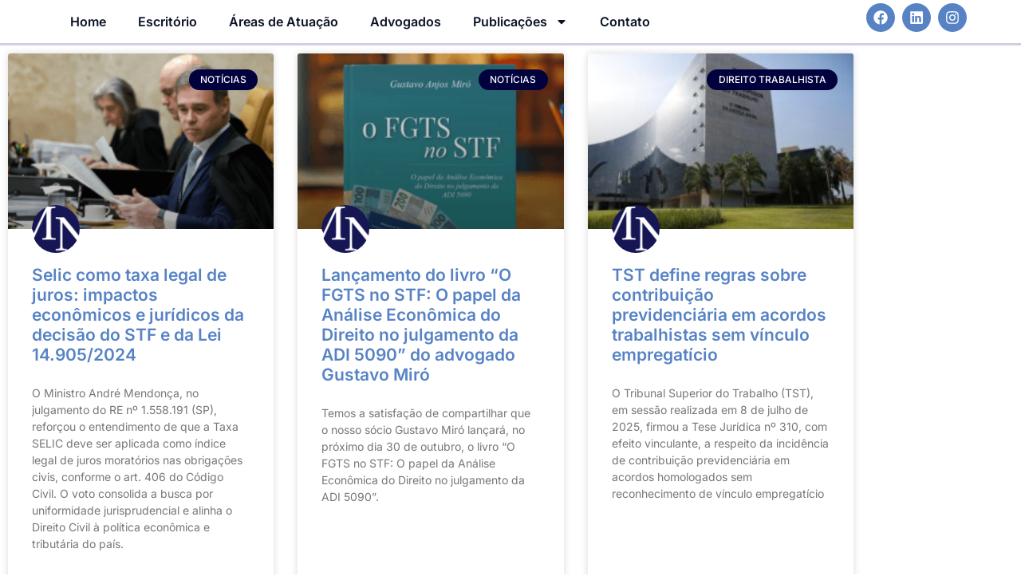

--- FILE ---
content_type: text/html; charset=UTF-8
request_url: https://www.mironetoadvogados.com.br/blog/page/2/
body_size: 21313
content:
<!doctype html>
<html lang="pt-BR">
<head>
	<meta charset="UTF-8">
	<meta name="viewport" content="width=device-width, initial-scale=1">
	<link rel="profile" href="https://gmpg.org/xfn/11">
	<meta name='robots' content='index, follow, max-image-preview:large, max-snippet:-1, max-video-preview:-1' />

	<!-- This site is optimized with the Yoast SEO plugin v26.8 - https://yoast.com/product/yoast-seo-wordpress/ -->
	<title>Blog | Miró Neto Advogados - Página 2 de 23 - Miró Neto Advogados</title>
	<meta name="description" content="Blog do escritório de Advocacia Miró Neto com conteúdos informativos relevantes da área jurídica. Acesse e fique por dentro." />
	<link rel="canonical" href="https://www.mironetoadvogados.com.br/blog/page/2/" />
	<link rel="prev" href="https://www.mironetoadvogados.com.br/blog/" />
	<link rel="next" href="https://www.mironetoadvogados.com.br/blog/page/3/" />
	<meta property="og:locale" content="pt_BR" />
	<meta property="og:type" content="article" />
	<meta property="og:title" content="Blog | Miró Neto Advogados - Página 2 de 23 - Miró Neto Advogados" />
	<meta property="og:description" content="Blog do escritório de Advocacia Miró Neto com conteúdos informativos relevantes da área jurídica. Acesse e fique por dentro." />
	<meta property="og:url" content="https://www.mironetoadvogados.com.br/blog/" />
	<meta property="og:site_name" content="Miró Neto Advogados" />
	<meta property="og:image" content="https://www.mironetoadvogados.com.br/wp-content/uploads/2019/01/miro-neto-advogado-dirito-3-tributos-que-dao-direito-ao-credito-fiscal-mulher-empresaria.jpg" />
	<meta property="og:image:width" content="1200" />
	<meta property="og:image:height" content="801" />
	<meta property="og:image:type" content="image/jpeg" />
	<meta name="twitter:card" content="summary_large_image" />
	<meta name="twitter:site" content="@MiroNetoAdv" />
	<script type="application/ld+json" class="yoast-schema-graph">{"@context":"https://schema.org","@graph":[{"@type":["WebPage","CollectionPage"],"@id":"https://www.mironetoadvogados.com.br/blog/","url":"https://www.mironetoadvogados.com.br/blog/page/2/","name":"Blog | Miró Neto Advogados - Página 2 de 23 - Miró Neto Advogados","isPartOf":{"@id":"https://www.mironetoadvogados.com.br/#website"},"datePublished":"2018-01-25T12:14:40+00:00","dateModified":"2023-09-13T19:33:53+00:00","description":"Blog do escritório de Advocacia Miró Neto com conteúdos informativos relevantes da área jurídica. Acesse e fique por dentro.","breadcrumb":{"@id":"https://www.mironetoadvogados.com.br/blog/page/2/#breadcrumb"},"inLanguage":"pt-BR"},{"@type":"BreadcrumbList","@id":"https://www.mironetoadvogados.com.br/blog/page/2/#breadcrumb","itemListElement":[{"@type":"ListItem","position":1,"name":"Início","item":"https://www.mironetoadvogados.com.br/"},{"@type":"ListItem","position":2,"name":"Blog | Miró Neto Advogados"}]},{"@type":"WebSite","@id":"https://www.mironetoadvogados.com.br/#website","url":"https://www.mironetoadvogados.com.br/","name":"Miró Neto Advogados","description":"Uma advocacia de resultados","publisher":{"@id":"https://www.mironetoadvogados.com.br/#organization"},"potentialAction":[{"@type":"SearchAction","target":{"@type":"EntryPoint","urlTemplate":"https://www.mironetoadvogados.com.br/?s={search_term_string}"},"query-input":{"@type":"PropertyValueSpecification","valueRequired":true,"valueName":"search_term_string"}}],"inLanguage":"pt-BR"},{"@type":"Organization","@id":"https://www.mironetoadvogados.com.br/#organization","name":"Miró Neto Advogados","url":"https://www.mironetoadvogados.com.br/","logo":{"@type":"ImageObject","inLanguage":"pt-BR","@id":"https://www.mironetoadvogados.com.br/#/schema/logo/image/","url":"https://www.mironetoadvogados.com.br/wp-content/uploads/2019/02/miro-neto-logo-header.png","contentUrl":"https://www.mironetoadvogados.com.br/wp-content/uploads/2019/02/miro-neto-logo-header.png","width":105,"height":105,"caption":"Miró Neto Advogados"},"image":{"@id":"https://www.mironetoadvogados.com.br/#/schema/logo/image/"},"sameAs":["https://www.facebook.com/mironetoadvogados/","https://x.com/MiroNetoAdv","https://www.instagram.com/mironetoadv/","https://www.linkedin.com/company/24478307/"]}]}</script>
	<!-- / Yoast SEO plugin. -->


<link rel="alternate" type="application/rss+xml" title="Feed para Miró Neto Advogados &raquo;" href="https://www.mironetoadvogados.com.br/feed/" />
<link rel="alternate" type="application/rss+xml" title="Feed de comentários para Miró Neto Advogados &raquo;" href="https://www.mironetoadvogados.com.br/comments/feed/" />
		<!-- This site uses the Google Analytics by ExactMetrics plugin v8.11.1 - Using Analytics tracking - https://www.exactmetrics.com/ -->
							<script src="//www.googletagmanager.com/gtag/js?id=G-NT1NNH9PM6"  data-cfasync="false" data-wpfc-render="false" async></script>
			<script data-cfasync="false" data-wpfc-render="false">
				var em_version = '8.11.1';
				var em_track_user = true;
				var em_no_track_reason = '';
								var ExactMetricsDefaultLocations = {"page_location":"https:\/\/www.mironetoadvogados.com.br\/blog\/page\/2\/"};
								if ( typeof ExactMetricsPrivacyGuardFilter === 'function' ) {
					var ExactMetricsLocations = (typeof ExactMetricsExcludeQuery === 'object') ? ExactMetricsPrivacyGuardFilter( ExactMetricsExcludeQuery ) : ExactMetricsPrivacyGuardFilter( ExactMetricsDefaultLocations );
				} else {
					var ExactMetricsLocations = (typeof ExactMetricsExcludeQuery === 'object') ? ExactMetricsExcludeQuery : ExactMetricsDefaultLocations;
				}

								var disableStrs = [
										'ga-disable-G-NT1NNH9PM6',
									];

				/* Function to detect opted out users */
				function __gtagTrackerIsOptedOut() {
					for (var index = 0; index < disableStrs.length; index++) {
						if (document.cookie.indexOf(disableStrs[index] + '=true') > -1) {
							return true;
						}
					}

					return false;
				}

				/* Disable tracking if the opt-out cookie exists. */
				if (__gtagTrackerIsOptedOut()) {
					for (var index = 0; index < disableStrs.length; index++) {
						window[disableStrs[index]] = true;
					}
				}

				/* Opt-out function */
				function __gtagTrackerOptout() {
					for (var index = 0; index < disableStrs.length; index++) {
						document.cookie = disableStrs[index] + '=true; expires=Thu, 31 Dec 2099 23:59:59 UTC; path=/';
						window[disableStrs[index]] = true;
					}
				}

				if ('undefined' === typeof gaOptout) {
					function gaOptout() {
						__gtagTrackerOptout();
					}
				}
								window.dataLayer = window.dataLayer || [];

				window.ExactMetricsDualTracker = {
					helpers: {},
					trackers: {},
				};
				if (em_track_user) {
					function __gtagDataLayer() {
						dataLayer.push(arguments);
					}

					function __gtagTracker(type, name, parameters) {
						if (!parameters) {
							parameters = {};
						}

						if (parameters.send_to) {
							__gtagDataLayer.apply(null, arguments);
							return;
						}

						if (type === 'event') {
														parameters.send_to = exactmetrics_frontend.v4_id;
							var hookName = name;
							if (typeof parameters['event_category'] !== 'undefined') {
								hookName = parameters['event_category'] + ':' + name;
							}

							if (typeof ExactMetricsDualTracker.trackers[hookName] !== 'undefined') {
								ExactMetricsDualTracker.trackers[hookName](parameters);
							} else {
								__gtagDataLayer('event', name, parameters);
							}
							
						} else {
							__gtagDataLayer.apply(null, arguments);
						}
					}

					__gtagTracker('js', new Date());
					__gtagTracker('set', {
						'developer_id.dNDMyYj': true,
											});
					if ( ExactMetricsLocations.page_location ) {
						__gtagTracker('set', ExactMetricsLocations);
					}
										__gtagTracker('config', 'G-NT1NNH9PM6', {"forceSSL":"true"} );
										window.gtag = __gtagTracker;										(function () {
						/* https://developers.google.com/analytics/devguides/collection/analyticsjs/ */
						/* ga and __gaTracker compatibility shim. */
						var noopfn = function () {
							return null;
						};
						var newtracker = function () {
							return new Tracker();
						};
						var Tracker = function () {
							return null;
						};
						var p = Tracker.prototype;
						p.get = noopfn;
						p.set = noopfn;
						p.send = function () {
							var args = Array.prototype.slice.call(arguments);
							args.unshift('send');
							__gaTracker.apply(null, args);
						};
						var __gaTracker = function () {
							var len = arguments.length;
							if (len === 0) {
								return;
							}
							var f = arguments[len - 1];
							if (typeof f !== 'object' || f === null || typeof f.hitCallback !== 'function') {
								if ('send' === arguments[0]) {
									var hitConverted, hitObject = false, action;
									if ('event' === arguments[1]) {
										if ('undefined' !== typeof arguments[3]) {
											hitObject = {
												'eventAction': arguments[3],
												'eventCategory': arguments[2],
												'eventLabel': arguments[4],
												'value': arguments[5] ? arguments[5] : 1,
											}
										}
									}
									if ('pageview' === arguments[1]) {
										if ('undefined' !== typeof arguments[2]) {
											hitObject = {
												'eventAction': 'page_view',
												'page_path': arguments[2],
											}
										}
									}
									if (typeof arguments[2] === 'object') {
										hitObject = arguments[2];
									}
									if (typeof arguments[5] === 'object') {
										Object.assign(hitObject, arguments[5]);
									}
									if ('undefined' !== typeof arguments[1].hitType) {
										hitObject = arguments[1];
										if ('pageview' === hitObject.hitType) {
											hitObject.eventAction = 'page_view';
										}
									}
									if (hitObject) {
										action = 'timing' === arguments[1].hitType ? 'timing_complete' : hitObject.eventAction;
										hitConverted = mapArgs(hitObject);
										__gtagTracker('event', action, hitConverted);
									}
								}
								return;
							}

							function mapArgs(args) {
								var arg, hit = {};
								var gaMap = {
									'eventCategory': 'event_category',
									'eventAction': 'event_action',
									'eventLabel': 'event_label',
									'eventValue': 'event_value',
									'nonInteraction': 'non_interaction',
									'timingCategory': 'event_category',
									'timingVar': 'name',
									'timingValue': 'value',
									'timingLabel': 'event_label',
									'page': 'page_path',
									'location': 'page_location',
									'title': 'page_title',
									'referrer' : 'page_referrer',
								};
								for (arg in args) {
																		if (!(!args.hasOwnProperty(arg) || !gaMap.hasOwnProperty(arg))) {
										hit[gaMap[arg]] = args[arg];
									} else {
										hit[arg] = args[arg];
									}
								}
								return hit;
							}

							try {
								f.hitCallback();
							} catch (ex) {
							}
						};
						__gaTracker.create = newtracker;
						__gaTracker.getByName = newtracker;
						__gaTracker.getAll = function () {
							return [];
						};
						__gaTracker.remove = noopfn;
						__gaTracker.loaded = true;
						window['__gaTracker'] = __gaTracker;
					})();
									} else {
										console.log("");
					(function () {
						function __gtagTracker() {
							return null;
						}

						window['__gtagTracker'] = __gtagTracker;
						window['gtag'] = __gtagTracker;
					})();
									}
			</script>
							<!-- / Google Analytics by ExactMetrics -->
				<!-- This site uses the Google Analytics by MonsterInsights plugin v9.11.1 - Using Analytics tracking - https://www.monsterinsights.com/ -->
		<!-- Note: MonsterInsights is not currently configured on this site. The site owner needs to authenticate with Google Analytics in the MonsterInsights settings panel. -->
					<!-- No tracking code set -->
				<!-- / Google Analytics by MonsterInsights -->
		<style id='wp-img-auto-sizes-contain-inline-css'>
img:is([sizes=auto i],[sizes^="auto," i]){contain-intrinsic-size:3000px 1500px}
/*# sourceURL=wp-img-auto-sizes-contain-inline-css */
</style>
<style id='wp-emoji-styles-inline-css'>

	img.wp-smiley, img.emoji {
		display: inline !important;
		border: none !important;
		box-shadow: none !important;
		height: 1em !important;
		width: 1em !important;
		margin: 0 0.07em !important;
		vertical-align: -0.1em !important;
		background: none !important;
		padding: 0 !important;
	}
/*# sourceURL=wp-emoji-styles-inline-css */
</style>
<link rel="stylesheet" href="https://www.mironetoadvogados.com.br/wp-content/cache/minify/a5ff7.css" media="all" />

<style id='safe-svg-svg-icon-style-inline-css'>
.safe-svg-cover{text-align:center}.safe-svg-cover .safe-svg-inside{display:inline-block;max-width:100%}.safe-svg-cover svg{fill:currentColor;height:100%;max-height:100%;max-width:100%;width:100%}

/*# sourceURL=https://www.mironetoadvogados.com.br/wp-content/plugins/safe-svg/dist/safe-svg-block-frontend.css */
</style>
<style id='joinchat-button-style-inline-css'>
.wp-block-joinchat-button{border:none!important;text-align:center}.wp-block-joinchat-button figure{display:table;margin:0 auto;padding:0}.wp-block-joinchat-button figcaption{font:normal normal 400 .6em/2em var(--wp--preset--font-family--system-font,sans-serif);margin:0;padding:0}.wp-block-joinchat-button .joinchat-button__qr{background-color:#fff;border:6px solid #25d366;border-radius:30px;box-sizing:content-box;display:block;height:200px;margin:auto;overflow:hidden;padding:10px;width:200px}.wp-block-joinchat-button .joinchat-button__qr canvas,.wp-block-joinchat-button .joinchat-button__qr img{display:block;margin:auto}.wp-block-joinchat-button .joinchat-button__link{align-items:center;background-color:#25d366;border:6px solid #25d366;border-radius:30px;display:inline-flex;flex-flow:row nowrap;justify-content:center;line-height:1.25em;margin:0 auto;text-decoration:none}.wp-block-joinchat-button .joinchat-button__link:before{background:transparent var(--joinchat-ico) no-repeat center;background-size:100%;content:"";display:block;height:1.5em;margin:-.75em .75em -.75em 0;width:1.5em}.wp-block-joinchat-button figure+.joinchat-button__link{margin-top:10px}@media (orientation:landscape)and (min-height:481px),(orientation:portrait)and (min-width:481px){.wp-block-joinchat-button.joinchat-button--qr-only figure+.joinchat-button__link{display:none}}@media (max-width:480px),(orientation:landscape)and (max-height:480px){.wp-block-joinchat-button figure{display:none}}

/*# sourceURL=https://www.mironetoadvogados.com.br/wp-content/plugins/creame-whatsapp-me/gutenberg/build/style-index.css */
</style>
<style id='global-styles-inline-css'>
:root{--wp--preset--aspect-ratio--square: 1;--wp--preset--aspect-ratio--4-3: 4/3;--wp--preset--aspect-ratio--3-4: 3/4;--wp--preset--aspect-ratio--3-2: 3/2;--wp--preset--aspect-ratio--2-3: 2/3;--wp--preset--aspect-ratio--16-9: 16/9;--wp--preset--aspect-ratio--9-16: 9/16;--wp--preset--color--black: #000000;--wp--preset--color--cyan-bluish-gray: #abb8c3;--wp--preset--color--white: #ffffff;--wp--preset--color--pale-pink: #f78da7;--wp--preset--color--vivid-red: #cf2e2e;--wp--preset--color--luminous-vivid-orange: #ff6900;--wp--preset--color--luminous-vivid-amber: #fcb900;--wp--preset--color--light-green-cyan: #7bdcb5;--wp--preset--color--vivid-green-cyan: #00d084;--wp--preset--color--pale-cyan-blue: #8ed1fc;--wp--preset--color--vivid-cyan-blue: #0693e3;--wp--preset--color--vivid-purple: #9b51e0;--wp--preset--gradient--vivid-cyan-blue-to-vivid-purple: linear-gradient(135deg,rgb(6,147,227) 0%,rgb(155,81,224) 100%);--wp--preset--gradient--light-green-cyan-to-vivid-green-cyan: linear-gradient(135deg,rgb(122,220,180) 0%,rgb(0,208,130) 100%);--wp--preset--gradient--luminous-vivid-amber-to-luminous-vivid-orange: linear-gradient(135deg,rgb(252,185,0) 0%,rgb(255,105,0) 100%);--wp--preset--gradient--luminous-vivid-orange-to-vivid-red: linear-gradient(135deg,rgb(255,105,0) 0%,rgb(207,46,46) 100%);--wp--preset--gradient--very-light-gray-to-cyan-bluish-gray: linear-gradient(135deg,rgb(238,238,238) 0%,rgb(169,184,195) 100%);--wp--preset--gradient--cool-to-warm-spectrum: linear-gradient(135deg,rgb(74,234,220) 0%,rgb(151,120,209) 20%,rgb(207,42,186) 40%,rgb(238,44,130) 60%,rgb(251,105,98) 80%,rgb(254,248,76) 100%);--wp--preset--gradient--blush-light-purple: linear-gradient(135deg,rgb(255,206,236) 0%,rgb(152,150,240) 100%);--wp--preset--gradient--blush-bordeaux: linear-gradient(135deg,rgb(254,205,165) 0%,rgb(254,45,45) 50%,rgb(107,0,62) 100%);--wp--preset--gradient--luminous-dusk: linear-gradient(135deg,rgb(255,203,112) 0%,rgb(199,81,192) 50%,rgb(65,88,208) 100%);--wp--preset--gradient--pale-ocean: linear-gradient(135deg,rgb(255,245,203) 0%,rgb(182,227,212) 50%,rgb(51,167,181) 100%);--wp--preset--gradient--electric-grass: linear-gradient(135deg,rgb(202,248,128) 0%,rgb(113,206,126) 100%);--wp--preset--gradient--midnight: linear-gradient(135deg,rgb(2,3,129) 0%,rgb(40,116,252) 100%);--wp--preset--font-size--small: 13px;--wp--preset--font-size--medium: 20px;--wp--preset--font-size--large: 36px;--wp--preset--font-size--x-large: 42px;--wp--preset--spacing--20: 0.44rem;--wp--preset--spacing--30: 0.67rem;--wp--preset--spacing--40: 1rem;--wp--preset--spacing--50: 1.5rem;--wp--preset--spacing--60: 2.25rem;--wp--preset--spacing--70: 3.38rem;--wp--preset--spacing--80: 5.06rem;--wp--preset--shadow--natural: 6px 6px 9px rgba(0, 0, 0, 0.2);--wp--preset--shadow--deep: 12px 12px 50px rgba(0, 0, 0, 0.4);--wp--preset--shadow--sharp: 6px 6px 0px rgba(0, 0, 0, 0.2);--wp--preset--shadow--outlined: 6px 6px 0px -3px rgb(255, 255, 255), 6px 6px rgb(0, 0, 0);--wp--preset--shadow--crisp: 6px 6px 0px rgb(0, 0, 0);}:root { --wp--style--global--content-size: 800px;--wp--style--global--wide-size: 1200px; }:where(body) { margin: 0; }.wp-site-blocks > .alignleft { float: left; margin-right: 2em; }.wp-site-blocks > .alignright { float: right; margin-left: 2em; }.wp-site-blocks > .aligncenter { justify-content: center; margin-left: auto; margin-right: auto; }:where(.wp-site-blocks) > * { margin-block-start: 24px; margin-block-end: 0; }:where(.wp-site-blocks) > :first-child { margin-block-start: 0; }:where(.wp-site-blocks) > :last-child { margin-block-end: 0; }:root { --wp--style--block-gap: 24px; }:root :where(.is-layout-flow) > :first-child{margin-block-start: 0;}:root :where(.is-layout-flow) > :last-child{margin-block-end: 0;}:root :where(.is-layout-flow) > *{margin-block-start: 24px;margin-block-end: 0;}:root :where(.is-layout-constrained) > :first-child{margin-block-start: 0;}:root :where(.is-layout-constrained) > :last-child{margin-block-end: 0;}:root :where(.is-layout-constrained) > *{margin-block-start: 24px;margin-block-end: 0;}:root :where(.is-layout-flex){gap: 24px;}:root :where(.is-layout-grid){gap: 24px;}.is-layout-flow > .alignleft{float: left;margin-inline-start: 0;margin-inline-end: 2em;}.is-layout-flow > .alignright{float: right;margin-inline-start: 2em;margin-inline-end: 0;}.is-layout-flow > .aligncenter{margin-left: auto !important;margin-right: auto !important;}.is-layout-constrained > .alignleft{float: left;margin-inline-start: 0;margin-inline-end: 2em;}.is-layout-constrained > .alignright{float: right;margin-inline-start: 2em;margin-inline-end: 0;}.is-layout-constrained > .aligncenter{margin-left: auto !important;margin-right: auto !important;}.is-layout-constrained > :where(:not(.alignleft):not(.alignright):not(.alignfull)){max-width: var(--wp--style--global--content-size);margin-left: auto !important;margin-right: auto !important;}.is-layout-constrained > .alignwide{max-width: var(--wp--style--global--wide-size);}body .is-layout-flex{display: flex;}.is-layout-flex{flex-wrap: wrap;align-items: center;}.is-layout-flex > :is(*, div){margin: 0;}body .is-layout-grid{display: grid;}.is-layout-grid > :is(*, div){margin: 0;}body{padding-top: 0px;padding-right: 0px;padding-bottom: 0px;padding-left: 0px;}a:where(:not(.wp-element-button)){text-decoration: underline;}:root :where(.wp-element-button, .wp-block-button__link){background-color: #32373c;border-width: 0;color: #fff;font-family: inherit;font-size: inherit;font-style: inherit;font-weight: inherit;letter-spacing: inherit;line-height: inherit;padding-top: calc(0.667em + 2px);padding-right: calc(1.333em + 2px);padding-bottom: calc(0.667em + 2px);padding-left: calc(1.333em + 2px);text-decoration: none;text-transform: inherit;}.has-black-color{color: var(--wp--preset--color--black) !important;}.has-cyan-bluish-gray-color{color: var(--wp--preset--color--cyan-bluish-gray) !important;}.has-white-color{color: var(--wp--preset--color--white) !important;}.has-pale-pink-color{color: var(--wp--preset--color--pale-pink) !important;}.has-vivid-red-color{color: var(--wp--preset--color--vivid-red) !important;}.has-luminous-vivid-orange-color{color: var(--wp--preset--color--luminous-vivid-orange) !important;}.has-luminous-vivid-amber-color{color: var(--wp--preset--color--luminous-vivid-amber) !important;}.has-light-green-cyan-color{color: var(--wp--preset--color--light-green-cyan) !important;}.has-vivid-green-cyan-color{color: var(--wp--preset--color--vivid-green-cyan) !important;}.has-pale-cyan-blue-color{color: var(--wp--preset--color--pale-cyan-blue) !important;}.has-vivid-cyan-blue-color{color: var(--wp--preset--color--vivid-cyan-blue) !important;}.has-vivid-purple-color{color: var(--wp--preset--color--vivid-purple) !important;}.has-black-background-color{background-color: var(--wp--preset--color--black) !important;}.has-cyan-bluish-gray-background-color{background-color: var(--wp--preset--color--cyan-bluish-gray) !important;}.has-white-background-color{background-color: var(--wp--preset--color--white) !important;}.has-pale-pink-background-color{background-color: var(--wp--preset--color--pale-pink) !important;}.has-vivid-red-background-color{background-color: var(--wp--preset--color--vivid-red) !important;}.has-luminous-vivid-orange-background-color{background-color: var(--wp--preset--color--luminous-vivid-orange) !important;}.has-luminous-vivid-amber-background-color{background-color: var(--wp--preset--color--luminous-vivid-amber) !important;}.has-light-green-cyan-background-color{background-color: var(--wp--preset--color--light-green-cyan) !important;}.has-vivid-green-cyan-background-color{background-color: var(--wp--preset--color--vivid-green-cyan) !important;}.has-pale-cyan-blue-background-color{background-color: var(--wp--preset--color--pale-cyan-blue) !important;}.has-vivid-cyan-blue-background-color{background-color: var(--wp--preset--color--vivid-cyan-blue) !important;}.has-vivid-purple-background-color{background-color: var(--wp--preset--color--vivid-purple) !important;}.has-black-border-color{border-color: var(--wp--preset--color--black) !important;}.has-cyan-bluish-gray-border-color{border-color: var(--wp--preset--color--cyan-bluish-gray) !important;}.has-white-border-color{border-color: var(--wp--preset--color--white) !important;}.has-pale-pink-border-color{border-color: var(--wp--preset--color--pale-pink) !important;}.has-vivid-red-border-color{border-color: var(--wp--preset--color--vivid-red) !important;}.has-luminous-vivid-orange-border-color{border-color: var(--wp--preset--color--luminous-vivid-orange) !important;}.has-luminous-vivid-amber-border-color{border-color: var(--wp--preset--color--luminous-vivid-amber) !important;}.has-light-green-cyan-border-color{border-color: var(--wp--preset--color--light-green-cyan) !important;}.has-vivid-green-cyan-border-color{border-color: var(--wp--preset--color--vivid-green-cyan) !important;}.has-pale-cyan-blue-border-color{border-color: var(--wp--preset--color--pale-cyan-blue) !important;}.has-vivid-cyan-blue-border-color{border-color: var(--wp--preset--color--vivid-cyan-blue) !important;}.has-vivid-purple-border-color{border-color: var(--wp--preset--color--vivid-purple) !important;}.has-vivid-cyan-blue-to-vivid-purple-gradient-background{background: var(--wp--preset--gradient--vivid-cyan-blue-to-vivid-purple) !important;}.has-light-green-cyan-to-vivid-green-cyan-gradient-background{background: var(--wp--preset--gradient--light-green-cyan-to-vivid-green-cyan) !important;}.has-luminous-vivid-amber-to-luminous-vivid-orange-gradient-background{background: var(--wp--preset--gradient--luminous-vivid-amber-to-luminous-vivid-orange) !important;}.has-luminous-vivid-orange-to-vivid-red-gradient-background{background: var(--wp--preset--gradient--luminous-vivid-orange-to-vivid-red) !important;}.has-very-light-gray-to-cyan-bluish-gray-gradient-background{background: var(--wp--preset--gradient--very-light-gray-to-cyan-bluish-gray) !important;}.has-cool-to-warm-spectrum-gradient-background{background: var(--wp--preset--gradient--cool-to-warm-spectrum) !important;}.has-blush-light-purple-gradient-background{background: var(--wp--preset--gradient--blush-light-purple) !important;}.has-blush-bordeaux-gradient-background{background: var(--wp--preset--gradient--blush-bordeaux) !important;}.has-luminous-dusk-gradient-background{background: var(--wp--preset--gradient--luminous-dusk) !important;}.has-pale-ocean-gradient-background{background: var(--wp--preset--gradient--pale-ocean) !important;}.has-electric-grass-gradient-background{background: var(--wp--preset--gradient--electric-grass) !important;}.has-midnight-gradient-background{background: var(--wp--preset--gradient--midnight) !important;}.has-small-font-size{font-size: var(--wp--preset--font-size--small) !important;}.has-medium-font-size{font-size: var(--wp--preset--font-size--medium) !important;}.has-large-font-size{font-size: var(--wp--preset--font-size--large) !important;}.has-x-large-font-size{font-size: var(--wp--preset--font-size--x-large) !important;}
:root :where(.wp-block-pullquote){font-size: 1.5em;line-height: 1.6;}
/*# sourceURL=global-styles-inline-css */
</style>
<link rel="stylesheet" href="https://www.mironetoadvogados.com.br/wp-content/cache/minify/08fa2.css" media="all" />


















<script src="https://www.mironetoadvogados.com.br/wp-content/cache/minify/d93b6.js" async></script>

<script data-cfasync="false" data-wpfc-render="false" id='exactmetrics-frontend-script-js-extra'>var exactmetrics_frontend = {"js_events_tracking":"true","download_extensions":"zip,mp3,mpeg,pdf,docx,pptx,xlsx,rar","inbound_paths":"[{\"path\":\"\\\/go\\\/\",\"label\":\"affiliate\"},{\"path\":\"\\\/recommend\\\/\",\"label\":\"affiliate\"}]","home_url":"https:\/\/www.mironetoadvogados.com.br","hash_tracking":"false","v4_id":"G-NT1NNH9PM6"};</script>
<script src="https://www.mironetoadvogados.com.br/wp-content/cache/minify/5ec42.js"></script>



<link rel="https://api.w.org/" href="https://www.mironetoadvogados.com.br/wp-json/" /><link rel="EditURI" type="application/rsd+xml" title="RSD" href="https://www.mironetoadvogados.com.br/xmlrpc.php?rsd" />
<meta name="generator" content="WordPress 6.9" />
<meta name="generator" content="Elementor 3.34.2; features: e_font_icon_svg, additional_custom_breakpoints; settings: css_print_method-external, google_font-enabled, font_display-auto">
			<style>
				.e-con.e-parent:nth-of-type(n+4):not(.e-lazyloaded):not(.e-no-lazyload),
				.e-con.e-parent:nth-of-type(n+4):not(.e-lazyloaded):not(.e-no-lazyload) * {
					background-image: none !important;
				}
				@media screen and (max-height: 1024px) {
					.e-con.e-parent:nth-of-type(n+3):not(.e-lazyloaded):not(.e-no-lazyload),
					.e-con.e-parent:nth-of-type(n+3):not(.e-lazyloaded):not(.e-no-lazyload) * {
						background-image: none !important;
					}
				}
				@media screen and (max-height: 640px) {
					.e-con.e-parent:nth-of-type(n+2):not(.e-lazyloaded):not(.e-no-lazyload),
					.e-con.e-parent:nth-of-type(n+2):not(.e-lazyloaded):not(.e-no-lazyload) * {
						background-image: none !important;
					}
				}
			</style>
			<link rel="icon" href="https://www.mironetoadvogados.com.br/wp-content/uploads/2022/06/cropped-MIRO-NETO-icone-square-32x32.png" sizes="32x32" />
<link rel="icon" href="https://www.mironetoadvogados.com.br/wp-content/uploads/2022/06/cropped-MIRO-NETO-icone-square-192x192.png" sizes="192x192" />
<link rel="apple-touch-icon" href="https://www.mironetoadvogados.com.br/wp-content/uploads/2022/06/cropped-MIRO-NETO-icone-square-180x180.png" />
<meta name="msapplication-TileImage" content="https://www.mironetoadvogados.com.br/wp-content/uploads/2022/06/cropped-MIRO-NETO-icone-square-270x270.png" />
</head>
<body class="blog paged wp-custom-logo wp-embed-responsive paged-2 wp-theme-hello-elementor hello-elementor-default elementor-page-4751 elementor-default elementor-template-full-width elementor-kit-4365">


<a class="skip-link screen-reader-text" href="#content">Ir para o conteúdo</a>

		<header data-elementor-type="header" data-elementor-id="4608" class="elementor elementor-4608 elementor-location-header" data-elementor-post-type="elementor_library">
			<div class="elementor-element elementor-element-28469cb e-flex e-con-boxed e-con e-parent" data-id="28469cb" data-element_type="container" data-settings="{&quot;background_background&quot;:&quot;classic&quot;}">
					<div class="e-con-inner">
		<div class="elementor-element elementor-element-9b6efad e-con-full e-flex e-con e-child" data-id="9b6efad" data-element_type="container">
				<div class="elementor-element elementor-element-2df3453 elementor-nav-menu__align-start elementor-nav-menu--stretch elementor-nav-menu--dropdown-tablet elementor-nav-menu__text-align-aside elementor-nav-menu--toggle elementor-nav-menu--burger elementor-widget elementor-widget-nav-menu" data-id="2df3453" data-element_type="widget" data-settings="{&quot;full_width&quot;:&quot;stretch&quot;,&quot;layout&quot;:&quot;horizontal&quot;,&quot;submenu_icon&quot;:{&quot;value&quot;:&quot;&lt;svg aria-hidden=\&quot;true\&quot; class=\&quot;e-font-icon-svg e-fas-caret-down\&quot; viewBox=\&quot;0 0 320 512\&quot; xmlns=\&quot;http:\/\/www.w3.org\/2000\/svg\&quot;&gt;&lt;path d=\&quot;M31.3 192h257.3c17.8 0 26.7 21.5 14.1 34.1L174.1 354.8c-7.8 7.8-20.5 7.8-28.3 0L17.2 226.1C4.6 213.5 13.5 192 31.3 192z\&quot;&gt;&lt;\/path&gt;&lt;\/svg&gt;&quot;,&quot;library&quot;:&quot;fa-solid&quot;},&quot;toggle&quot;:&quot;burger&quot;}" data-widget_type="nav-menu.default">
				<div class="elementor-widget-container">
								<nav aria-label="Menu" class="elementor-nav-menu--main elementor-nav-menu__container elementor-nav-menu--layout-horizontal e--pointer-underline e--animation-fade">
				<ul id="menu-1-2df3453" class="elementor-nav-menu"><li class="menu-item menu-item-type-custom menu-item-object-custom menu-item-home menu-item-2710"><a href="https://www.mironetoadvogados.com.br" class="elementor-item">Home</a></li>
<li class="menu-item menu-item-type-custom menu-item-object-custom menu-item-2711"><a href="https://www.mironetoadvogados.com.br/escritorio" class="elementor-item">Escritório</a></li>
<li class="menu-item menu-item-type-custom menu-item-object-custom menu-item-2714"><a href="https://www.mironetoadvogados.com.br/areas-de-atuacao" class="elementor-item">Áreas de Atuação</a></li>
<li class="menu-item menu-item-type-custom menu-item-object-custom menu-item-2715"><a href="https://www.mironetoadvogados.com.br/advogados/" class="elementor-item">Advogados</a></li>
<li class="menu-item menu-item-type-custom menu-item-object-custom menu-item-has-children menu-item-2716"><a href="https://www.mironetoadvogados.com.br/publicacoes" class="elementor-item">Publicações</a>
<ul class="sub-menu elementor-nav-menu--dropdown">
	<li class="menu-item menu-item-type-post_type menu-item-object-page menu-item-6823"><a href="https://www.mironetoadvogados.com.br/artigos/" class="elementor-sub-item">Artigos</a></li>
	<li class="menu-item menu-item-type-taxonomy menu-item-object-category menu-item-6212"><a href="https://www.mironetoadvogados.com.br/category/visao-advogado/" class="elementor-sub-item">Visão do Advogado</a></li>
	<li class="menu-item menu-item-type-taxonomy menu-item-object-category menu-item-5617"><a href="https://www.mironetoadvogados.com.br/category/noticias/" class="elementor-sub-item">Notícias</a></li>
</ul>
</li>
<li class="menu-item menu-item-type-custom menu-item-object-custom menu-item-2717"><a href="https://www.mironetoadvogados.com.br/contato/" class="elementor-item">Contato</a></li>
</ul>			</nav>
					<div class="elementor-menu-toggle" role="button" tabindex="0" aria-label="Alternar menu" aria-expanded="false">
			<svg aria-hidden="true" role="presentation" class="elementor-menu-toggle__icon--open e-font-icon-svg e-eicon-menu-bar" viewBox="0 0 1000 1000" xmlns="http://www.w3.org/2000/svg"><path d="M104 333H896C929 333 958 304 958 271S929 208 896 208H104C71 208 42 237 42 271S71 333 104 333ZM104 583H896C929 583 958 554 958 521S929 458 896 458H104C71 458 42 487 42 521S71 583 104 583ZM104 833H896C929 833 958 804 958 771S929 708 896 708H104C71 708 42 737 42 771S71 833 104 833Z"></path></svg><svg aria-hidden="true" role="presentation" class="elementor-menu-toggle__icon--close e-font-icon-svg e-eicon-close" viewBox="0 0 1000 1000" xmlns="http://www.w3.org/2000/svg"><path d="M742 167L500 408 258 167C246 154 233 150 217 150 196 150 179 158 167 167 154 179 150 196 150 212 150 229 154 242 171 254L408 500 167 742C138 771 138 800 167 829 196 858 225 858 254 829L496 587 738 829C750 842 767 846 783 846 800 846 817 842 829 829 842 817 846 804 846 783 846 767 842 750 829 737L588 500 833 258C863 229 863 200 833 171 804 137 775 137 742 167Z"></path></svg>		</div>
					<nav class="elementor-nav-menu--dropdown elementor-nav-menu__container" aria-hidden="true">
				<ul id="menu-2-2df3453" class="elementor-nav-menu"><li class="menu-item menu-item-type-custom menu-item-object-custom menu-item-home menu-item-2710"><a href="https://www.mironetoadvogados.com.br" class="elementor-item" tabindex="-1">Home</a></li>
<li class="menu-item menu-item-type-custom menu-item-object-custom menu-item-2711"><a href="https://www.mironetoadvogados.com.br/escritorio" class="elementor-item" tabindex="-1">Escritório</a></li>
<li class="menu-item menu-item-type-custom menu-item-object-custom menu-item-2714"><a href="https://www.mironetoadvogados.com.br/areas-de-atuacao" class="elementor-item" tabindex="-1">Áreas de Atuação</a></li>
<li class="menu-item menu-item-type-custom menu-item-object-custom menu-item-2715"><a href="https://www.mironetoadvogados.com.br/advogados/" class="elementor-item" tabindex="-1">Advogados</a></li>
<li class="menu-item menu-item-type-custom menu-item-object-custom menu-item-has-children menu-item-2716"><a href="https://www.mironetoadvogados.com.br/publicacoes" class="elementor-item" tabindex="-1">Publicações</a>
<ul class="sub-menu elementor-nav-menu--dropdown">
	<li class="menu-item menu-item-type-post_type menu-item-object-page menu-item-6823"><a href="https://www.mironetoadvogados.com.br/artigos/" class="elementor-sub-item" tabindex="-1">Artigos</a></li>
	<li class="menu-item menu-item-type-taxonomy menu-item-object-category menu-item-6212"><a href="https://www.mironetoadvogados.com.br/category/visao-advogado/" class="elementor-sub-item" tabindex="-1">Visão do Advogado</a></li>
	<li class="menu-item menu-item-type-taxonomy menu-item-object-category menu-item-5617"><a href="https://www.mironetoadvogados.com.br/category/noticias/" class="elementor-sub-item" tabindex="-1">Notícias</a></li>
</ul>
</li>
<li class="menu-item menu-item-type-custom menu-item-object-custom menu-item-2717"><a href="https://www.mironetoadvogados.com.br/contato/" class="elementor-item" tabindex="-1">Contato</a></li>
</ul>			</nav>
						</div>
				</div>
				</div>
		<div class="elementor-element elementor-element-654bc3a e-con-full e-flex e-con e-child" data-id="654bc3a" data-element_type="container">
				<div class="elementor-element elementor-element-ffd7931 e-grid-align-left e-grid-align-mobile-center elementor-shape-circle elementor-grid-0 elementor-widget elementor-widget-social-icons" data-id="ffd7931" data-element_type="widget" data-widget_type="social-icons.default">
				<div class="elementor-widget-container">
							<div class="elementor-social-icons-wrapper elementor-grid" role="list">
							<span class="elementor-grid-item" role="listitem">
					<a class="elementor-icon elementor-social-icon elementor-social-icon-facebook elementor-animation-grow elementor-repeater-item-31ca98c" href="http://www.facebook.com/mironetoadvogados" target="_blank">
						<span class="elementor-screen-only">Facebook</span>
						<svg aria-hidden="true" class="e-font-icon-svg e-fab-facebook" viewBox="0 0 512 512" xmlns="http://www.w3.org/2000/svg"><path d="M504 256C504 119 393 8 256 8S8 119 8 256c0 123.78 90.69 226.38 209.25 245V327.69h-63V256h63v-54.64c0-62.15 37-96.48 93.67-96.48 27.14 0 55.52 4.84 55.52 4.84v61h-31.28c-30.8 0-40.41 19.12-40.41 38.73V256h68.78l-11 71.69h-57.78V501C413.31 482.38 504 379.78 504 256z"></path></svg>					</a>
				</span>
							<span class="elementor-grid-item" role="listitem">
					<a class="elementor-icon elementor-social-icon elementor-social-icon-linkedin elementor-animation-grow elementor-repeater-item-b4ebddb" href="http://www.linkedin.com/company/mironeto" target="_blank">
						<span class="elementor-screen-only">Linkedin</span>
						<svg aria-hidden="true" class="e-font-icon-svg e-fab-linkedin" viewBox="0 0 448 512" xmlns="http://www.w3.org/2000/svg"><path d="M416 32H31.9C14.3 32 0 46.5 0 64.3v383.4C0 465.5 14.3 480 31.9 480H416c17.6 0 32-14.5 32-32.3V64.3c0-17.8-14.4-32.3-32-32.3zM135.4 416H69V202.2h66.5V416zm-33.2-243c-21.3 0-38.5-17.3-38.5-38.5S80.9 96 102.2 96c21.2 0 38.5 17.3 38.5 38.5 0 21.3-17.2 38.5-38.5 38.5zm282.1 243h-66.4V312c0-24.8-.5-56.7-34.5-56.7-34.6 0-39.9 27-39.9 54.9V416h-66.4V202.2h63.7v29.2h.9c8.9-16.8 30.6-34.5 62.9-34.5 67.2 0 79.7 44.3 79.7 101.9V416z"></path></svg>					</a>
				</span>
							<span class="elementor-grid-item" role="listitem">
					<a class="elementor-icon elementor-social-icon elementor-social-icon-instagram elementor-animation-grow elementor-repeater-item-256b173" href="https://www.instagram.com/mironetoadv/" target="_blank">
						<span class="elementor-screen-only">Instagram</span>
						<svg aria-hidden="true" class="e-font-icon-svg e-fab-instagram" viewBox="0 0 448 512" xmlns="http://www.w3.org/2000/svg"><path d="M224.1 141c-63.6 0-114.9 51.3-114.9 114.9s51.3 114.9 114.9 114.9S339 319.5 339 255.9 287.7 141 224.1 141zm0 189.6c-41.1 0-74.7-33.5-74.7-74.7s33.5-74.7 74.7-74.7 74.7 33.5 74.7 74.7-33.6 74.7-74.7 74.7zm146.4-194.3c0 14.9-12 26.8-26.8 26.8-14.9 0-26.8-12-26.8-26.8s12-26.8 26.8-26.8 26.8 12 26.8 26.8zm76.1 27.2c-1.7-35.9-9.9-67.7-36.2-93.9-26.2-26.2-58-34.4-93.9-36.2-37-2.1-147.9-2.1-184.9 0-35.8 1.7-67.6 9.9-93.9 36.1s-34.4 58-36.2 93.9c-2.1 37-2.1 147.9 0 184.9 1.7 35.9 9.9 67.7 36.2 93.9s58 34.4 93.9 36.2c37 2.1 147.9 2.1 184.9 0 35.9-1.7 67.7-9.9 93.9-36.2 26.2-26.2 34.4-58 36.2-93.9 2.1-37 2.1-147.8 0-184.8zM398.8 388c-7.8 19.6-22.9 34.7-42.6 42.6-29.5 11.7-99.5 9-132.1 9s-102.7 2.6-132.1-9c-19.6-7.8-34.7-22.9-42.6-42.6-11.7-29.5-9-99.5-9-132.1s-2.6-102.7 9-132.1c7.8-19.6 22.9-34.7 42.6-42.6 29.5-11.7 99.5-9 132.1-9s102.7-2.6 132.1 9c19.6 7.8 34.7 22.9 42.6 42.6 11.7 29.5 9 99.5 9 132.1s2.7 102.7-9 132.1z"></path></svg>					</a>
				</span>
					</div>
						</div>
				</div>
				</div>
					</div>
				</div>
				</header>
				<div data-elementor-type="archive" data-elementor-id="4751" class="elementor elementor-4751 elementor-location-archive" data-elementor-post-type="elementor_library">
					<section class="elementor-section elementor-top-section elementor-element elementor-element-d4e1aca elementor-section-boxed elementor-section-height-default elementor-section-height-default" data-id="d4e1aca" data-element_type="section">
						<div class="elementor-container elementor-column-gap-default">
					<div class="elementor-column elementor-col-100 elementor-top-column elementor-element elementor-element-310769b" data-id="310769b" data-element_type="column">
			<div class="elementor-widget-wrap elementor-element-populated">
						<div class="elementor-element elementor-element-ba0f837 elementor-widget__width-inherit elementor-grid-3 elementor-grid-tablet-2 elementor-grid-mobile-1 elementor-posts--thumbnail-top elementor-posts--show-avatar elementor-card-shadow-yes elementor-posts__hover-gradient elementor-widget elementor-widget-posts" data-id="ba0f837" data-element_type="widget" data-settings="{&quot;pagination_type&quot;:&quot;numbers_and_prev_next&quot;,&quot;cards_columns&quot;:&quot;3&quot;,&quot;cards_columns_tablet&quot;:&quot;2&quot;,&quot;cards_columns_mobile&quot;:&quot;1&quot;,&quot;cards_row_gap&quot;:{&quot;unit&quot;:&quot;px&quot;,&quot;size&quot;:35,&quot;sizes&quot;:[]},&quot;cards_row_gap_tablet&quot;:{&quot;unit&quot;:&quot;px&quot;,&quot;size&quot;:&quot;&quot;,&quot;sizes&quot;:[]},&quot;cards_row_gap_mobile&quot;:{&quot;unit&quot;:&quot;px&quot;,&quot;size&quot;:&quot;&quot;,&quot;sizes&quot;:[]}}" data-widget_type="posts.cards">
				<div class="elementor-widget-container">
							<div class="elementor-posts-container elementor-posts elementor-posts--skin-cards elementor-grid" role="list">
				<article class="elementor-post elementor-grid-item post-7527 post type-post status-publish format-standard has-post-thumbnail hentry category-noticias tag-direito-trabalhista tag-noticias-2 tag-stf tag-taxa-selic" role="listitem">
			<div class="elementor-post__card">
				<a class="elementor-post__thumbnail__link" href="https://www.mironetoadvogados.com.br/selic-como-taxa-legal-de-juros-impactos-economicos-e-juridicos-da-decisao-do-stf-e-da-lei-14-905-2024/" tabindex="-1" ><div class="elementor-post__thumbnail"><img width="300" height="157" src="https://www.mironetoadvogados.com.br/wp-content/uploads/2025/11/https__img.migalhas.com_.br__SL__gf_base__SL__empresas__SL__MIGA__SL__imagens__SL__2025__SL__09__SL__05__SL__cropped_hm2sii5y.1q5.jpg._PROC_CP75CCH31622400-300x157.png" class="attachment-medium size-medium wp-image-7532" alt="Ministro André Mendonça, no julgamento do RE nº 1.558.191 (SP)" decoding="async" srcset="https://www.mironetoadvogados.com.br/wp-content/uploads/2025/11/https__img.migalhas.com_.br__SL__gf_base__SL__empresas__SL__MIGA__SL__imagens__SL__2025__SL__09__SL__05__SL__cropped_hm2sii5y.1q5.jpg._PROC_CP75CCH31622400-300x157.png 300w, https://www.mironetoadvogados.com.br/wp-content/uploads/2025/11/https__img.migalhas.com_.br__SL__gf_base__SL__empresas__SL__MIGA__SL__imagens__SL__2025__SL__09__SL__05__SL__cropped_hm2sii5y.1q5.jpg._PROC_CP75CCH31622400-1024x535.png 1024w, https://www.mironetoadvogados.com.br/wp-content/uploads/2025/11/https__img.migalhas.com_.br__SL__gf_base__SL__empresas__SL__MIGA__SL__imagens__SL__2025__SL__09__SL__05__SL__cropped_hm2sii5y.1q5.jpg._PROC_CP75CCH31622400-768x401.png 768w, https://www.mironetoadvogados.com.br/wp-content/uploads/2025/11/https__img.migalhas.com_.br__SL__gf_base__SL__empresas__SL__MIGA__SL__imagens__SL__2025__SL__09__SL__05__SL__cropped_hm2sii5y.1q5.jpg._PROC_CP75CCH31622400.png 1198w" sizes="(max-width: 300px) 100vw, 300px" /></div></a>
				<div class="elementor-post__badge">Notícias</div>
				<div class="elementor-post__avatar">
			<img alt='Miró Neto Advogados' src='https://secure.gravatar.com/avatar/f75401e9d4e2f20e142cf304f5d4244b799b0d59e4bc57b0dc68fe5cd14adb4a?s=128&#038;d=mm&#038;r=g' srcset='https://secure.gravatar.com/avatar/f75401e9d4e2f20e142cf304f5d4244b799b0d59e4bc57b0dc68fe5cd14adb4a?s=256&#038;d=mm&#038;r=g 2x' class='avatar avatar-128 photo' height='128' width='128' decoding='async'/>		</div>
				<div class="elementor-post__text">
				<h3 class="elementor-post__title">
			<a href="https://www.mironetoadvogados.com.br/selic-como-taxa-legal-de-juros-impactos-economicos-e-juridicos-da-decisao-do-stf-e-da-lei-14-905-2024/" >
				Selic como taxa legal de juros: impactos econômicos e jurídicos da decisão do STF e da Lei 14.905/2024			</a>
		</h3>
				<div class="elementor-post__excerpt">
			<p>O Ministro André Mendonça, no julgamento do RE nº 1.558.191 (SP), reforçou o entendimento de que a Taxa SELIC deve ser aplicada como índice legal de juros moratórios nas obrigações civis, conforme o art. 406 do Código Civil. O voto consolida a busca por uniformidade jurisprudencial e alinha o Direito Civil à política econômica e tributária do país.</p>
		</div>
					<div class="elementor-post__read-more-wrapper">
		
		<a class="elementor-post__read-more" href="https://www.mironetoadvogados.com.br/selic-como-taxa-legal-de-juros-impactos-economicos-e-juridicos-da-decisao-do-stf-e-da-lei-14-905-2024/" aria-label="Leia mais sobre Selic como taxa legal de juros: impactos econômicos e jurídicos da decisão do STF e da Lei 14.905/2024" tabindex="-1" >
			Leia mais »		</a>

					</div>
				</div>
				<div class="elementor-post__meta-data">
					<span class="elementor-post-date">
			03/11/2025		</span>
				</div>
					</div>
		</article>
				<article class="elementor-post elementor-grid-item post-7520 post type-post status-publish format-standard has-post-thumbnail hentry category-noticias tag-direito-do-trabalho tag-direito-economico tag-direito-sindical tag-direito-sindical-brasileiro tag-lancamento tag-livro tag-negociacao-coletiva" role="listitem">
			<div class="elementor-post__card">
				<a class="elementor-post__thumbnail__link" href="https://www.mironetoadvogados.com.br/lancamento-do-livro-o-fgts-no-stf/" tabindex="-1" ><div class="elementor-post__thumbnail"><img fetchpriority="high" width="300" height="189" src="https://www.mironetoadvogados.com.br/wp-content/uploads/2025/10/Capa-Gustavo-Miro-300x189.png" class="attachment-medium size-medium wp-image-7524" alt="O FGTS no STF: O papel da Análise Econômica do Direito no julgamento da ADI 5090" decoding="async" srcset="https://www.mironetoadvogados.com.br/wp-content/uploads/2025/10/Capa-Gustavo-Miro-300x189.png 300w, https://www.mironetoadvogados.com.br/wp-content/uploads/2025/10/Capa-Gustavo-Miro-1024x645.png 1024w, https://www.mironetoadvogados.com.br/wp-content/uploads/2025/10/Capa-Gustavo-Miro-768x484.png 768w, https://www.mironetoadvogados.com.br/wp-content/uploads/2025/10/Capa-Gustavo-Miro-1536x968.png 1536w, https://www.mironetoadvogados.com.br/wp-content/uploads/2025/10/Capa-Gustavo-Miro.png 1961w" sizes="(max-width: 300px) 100vw, 300px" /></div></a>
				<div class="elementor-post__badge">Notícias</div>
				<div class="elementor-post__avatar">
			<img alt='Miró Neto Advogados' src='https://secure.gravatar.com/avatar/f75401e9d4e2f20e142cf304f5d4244b799b0d59e4bc57b0dc68fe5cd14adb4a?s=128&#038;d=mm&#038;r=g' srcset='https://secure.gravatar.com/avatar/f75401e9d4e2f20e142cf304f5d4244b799b0d59e4bc57b0dc68fe5cd14adb4a?s=256&#038;d=mm&#038;r=g 2x' class='avatar avatar-128 photo' height='128' width='128' decoding='async'/>		</div>
				<div class="elementor-post__text">
				<h3 class="elementor-post__title">
			<a href="https://www.mironetoadvogados.com.br/lancamento-do-livro-o-fgts-no-stf/" >
				Lançamento do livro &#8220;O FGTS no STF: O papel da Análise Econômica do Direito no julgamento da ADI 5090&#8221; do advogado Gustavo Miró			</a>
		</h3>
				<div class="elementor-post__excerpt">
			<p>Temos a satisfação de compartilhar que o nosso sócio Gustavo Miró lançará, no próximo dia 30 de outubro, o livro “O FGTS no STF: O papel da Análise Econômica do Direito no julgamento da ADI 5090”.</p>
		</div>
					<div class="elementor-post__read-more-wrapper">
		
		<a class="elementor-post__read-more" href="https://www.mironetoadvogados.com.br/lancamento-do-livro-o-fgts-no-stf/" aria-label="Leia mais sobre Lançamento do livro &#8220;O FGTS no STF: O papel da Análise Econômica do Direito no julgamento da ADI 5090&#8221; do advogado Gustavo Miró" tabindex="-1" >
			Leia mais »		</a>

					</div>
				</div>
				<div class="elementor-post__meta-data">
					<span class="elementor-post-date">
			29/10/2025		</span>
				</div>
					</div>
		</article>
				<article class="elementor-post elementor-grid-item post-7514 post type-post status-publish format-standard has-post-thumbnail hentry category-direito-trabalhista category-noticias tag-contribuicao-previdenciaria tag-direito-do-trabalho tag-novidades-trabalhista tag-teses-tst tag-tst" role="listitem">
			<div class="elementor-post__card">
				<a class="elementor-post__thumbnail__link" href="https://www.mironetoadvogados.com.br/tst-define-regras-sobre-contribuicao-previdenciaria-em-acordos-trabalhistas-sem-vinculo-empregaticio/" tabindex="-1" ><div class="elementor-post__thumbnail"><img width="300" height="169" src="https://www.mironetoadvogados.com.br/wp-content/uploads/2025/05/1920x1080-1-300x169.jpg" class="attachment-medium size-medium wp-image-7228" alt="TST" decoding="async" srcset="https://www.mironetoadvogados.com.br/wp-content/uploads/2025/05/1920x1080-1-300x169.jpg 300w, https://www.mironetoadvogados.com.br/wp-content/uploads/2025/05/1920x1080-1-768x432.jpg 768w, https://www.mironetoadvogados.com.br/wp-content/uploads/2025/05/1920x1080-1.jpg 1000w" sizes="(max-width: 300px) 100vw, 300px" /></div></a>
				<div class="elementor-post__badge">Direito Trabalhista</div>
				<div class="elementor-post__avatar">
			<img alt='Miró Neto Advogados' src='https://secure.gravatar.com/avatar/f75401e9d4e2f20e142cf304f5d4244b799b0d59e4bc57b0dc68fe5cd14adb4a?s=128&#038;d=mm&#038;r=g' srcset='https://secure.gravatar.com/avatar/f75401e9d4e2f20e142cf304f5d4244b799b0d59e4bc57b0dc68fe5cd14adb4a?s=256&#038;d=mm&#038;r=g 2x' class='avatar avatar-128 photo' height='128' width='128' decoding='async'/>		</div>
				<div class="elementor-post__text">
				<h3 class="elementor-post__title">
			<a href="https://www.mironetoadvogados.com.br/tst-define-regras-sobre-contribuicao-previdenciaria-em-acordos-trabalhistas-sem-vinculo-empregaticio/" >
				TST define regras sobre contribuição previdenciária em acordos trabalhistas sem vínculo empregatício			</a>
		</h3>
				<div class="elementor-post__excerpt">
			<p>O Tribunal Superior do Trabalho (TST), em sessão realizada em 8 de julho de 2025, firmou a Tese Jurídica nº 310, com efeito vinculante, a respeito da incidência de contribuição previdenciária em acordos homologados sem reconhecimento de vínculo empregatício</p>
		</div>
					<div class="elementor-post__read-more-wrapper">
		
		<a class="elementor-post__read-more" href="https://www.mironetoadvogados.com.br/tst-define-regras-sobre-contribuicao-previdenciaria-em-acordos-trabalhistas-sem-vinculo-empregaticio/" aria-label="Leia mais sobre TST define regras sobre contribuição previdenciária em acordos trabalhistas sem vínculo empregatício" tabindex="-1" >
			Leia mais »		</a>

					</div>
				</div>
				<div class="elementor-post__meta-data">
					<span class="elementor-post-date">
			23/10/2025		</span>
				</div>
					</div>
		</article>
				<article class="elementor-post elementor-grid-item post-2735 post type-post status-publish format-standard has-post-thumbnail hentry category-direito-trabalhista tag-direito-trabalhista tag-saiba-mais" role="listitem">
			<div class="elementor-post__card">
				<a class="elementor-post__thumbnail__link" href="https://www.mironetoadvogados.com.br/como-funciona-a-homologacao-trabalhista/" tabindex="-1" ><div class="elementor-post__thumbnail"><img loading="lazy" width="300" height="200" src="https://www.mironetoadvogados.com.br/wp-content/uploads/2021/09/13464-300x200.jpg" class="attachment-medium size-medium wp-image-6091" alt="" decoding="async" srcset="https://www.mironetoadvogados.com.br/wp-content/uploads/2021/09/13464-300x200.jpg 300w, https://www.mironetoadvogados.com.br/wp-content/uploads/2021/09/13464-1024x682.jpg 1024w, https://www.mironetoadvogados.com.br/wp-content/uploads/2021/09/13464-768x512.jpg 768w, https://www.mironetoadvogados.com.br/wp-content/uploads/2021/09/13464-1536x1024.jpg 1536w, https://www.mironetoadvogados.com.br/wp-content/uploads/2021/09/13464.jpg 2000w" sizes="(max-width: 300px) 100vw, 300px" /></div></a>
				<div class="elementor-post__badge">Direito Trabalhista</div>
				<div class="elementor-post__avatar">
			<img alt='Miró Neto Advogados' src='https://secure.gravatar.com/avatar/f75401e9d4e2f20e142cf304f5d4244b799b0d59e4bc57b0dc68fe5cd14adb4a?s=128&#038;d=mm&#038;r=g' srcset='https://secure.gravatar.com/avatar/f75401e9d4e2f20e142cf304f5d4244b799b0d59e4bc57b0dc68fe5cd14adb4a?s=256&#038;d=mm&#038;r=g 2x' class='avatar avatar-128 photo' height='128' width='128' decoding='async'/>		</div>
				<div class="elementor-post__text">
				<h3 class="elementor-post__title">
			<a href="https://www.mironetoadvogados.com.br/como-funciona-a-homologacao-trabalhista/" >
				Entenda o processo de Homologação Trabalhista: prazos e obrigações			</a>
		</h3>
				<div class="elementor-post__excerpt">
			<p>Você já parou para pensar na importância de agir preventivamente e de ter um bom conhecimento da legislação trabalhista para evitar que sua empresa se torne alvo de ações judiciais? A homologação trabalhista desempenha um papel crucial nesse contexto, assegurando que os direitos dos trabalhadores sejam respeitados de acordo com as leis em vigor. </p>
		</div>
					<div class="elementor-post__read-more-wrapper">
		
		<a class="elementor-post__read-more" href="https://www.mironetoadvogados.com.br/como-funciona-a-homologacao-trabalhista/" aria-label="Leia mais sobre Entenda o processo de Homologação Trabalhista: prazos e obrigações" tabindex="-1" >
			Leia mais »		</a>

					</div>
				</div>
				<div class="elementor-post__meta-data">
					<span class="elementor-post-date">
			16/10/2025		</span>
				</div>
					</div>
		</article>
				<article class="elementor-post elementor-grid-item post-5396 post type-post status-publish format-standard has-post-thumbnail hentry category-direito-trabalhista tag-advocacia-curitiba tag-advocacia-trabalhista tag-advogados-curitiba tag-combate-ao-trabalho-infantil tag-direito-trabalhista tag-trabalho-infantil" role="listitem">
			<div class="elementor-post__card">
				<a class="elementor-post__thumbnail__link" href="https://www.mironetoadvogados.com.br/combate-ao-trabalho-infantil-conheca-as-diretrizes-da-legislacao-trabalhista/" tabindex="-1" ><div class="elementor-post__thumbnail"><img loading="lazy" width="300" height="150" src="https://www.mironetoadvogados.com.br/wp-content/uploads/2023/06/Capa-Combate-Trabalho-Infantil-300x150.png" class="attachment-medium size-medium wp-image-5399" alt="Cata-vento colorido simbolizando o combate ao trabalho infantil" decoding="async" srcset="https://www.mironetoadvogados.com.br/wp-content/uploads/2023/06/Capa-Combate-Trabalho-Infantil-300x150.png 300w, https://www.mironetoadvogados.com.br/wp-content/uploads/2023/06/Capa-Combate-Trabalho-Infantil-1024x512.png 1024w, https://www.mironetoadvogados.com.br/wp-content/uploads/2023/06/Capa-Combate-Trabalho-Infantil-768x384.png 768w, https://www.mironetoadvogados.com.br/wp-content/uploads/2023/06/Capa-Combate-Trabalho-Infantil-1536x768.png 1536w, https://www.mironetoadvogados.com.br/wp-content/uploads/2023/06/Capa-Combate-Trabalho-Infantil.png 2000w" sizes="(max-width: 300px) 100vw, 300px" /></div></a>
				<div class="elementor-post__badge">Direito Trabalhista</div>
				<div class="elementor-post__avatar">
			<img alt='Miró Neto Advogados' src='https://secure.gravatar.com/avatar/f75401e9d4e2f20e142cf304f5d4244b799b0d59e4bc57b0dc68fe5cd14adb4a?s=128&#038;d=mm&#038;r=g' srcset='https://secure.gravatar.com/avatar/f75401e9d4e2f20e142cf304f5d4244b799b0d59e4bc57b0dc68fe5cd14adb4a?s=256&#038;d=mm&#038;r=g 2x' class='avatar avatar-128 photo' height='128' width='128' decoding='async'/>		</div>
				<div class="elementor-post__text">
				<h3 class="elementor-post__title">
			<a href="https://www.mironetoadvogados.com.br/combate-ao-trabalho-infantil-conheca-as-diretrizes-da-legislacao-trabalhista/" >
				Combate ao Trabalho Infantil: conheça as diretrizes da legislação trabalhista			</a>
		</h3>
				<div class="elementor-post__excerpt">
			<p>Outubro é um mês significativo, especialmente com a celebração do Dia das Crianças. Este é um momento propício para refletirmos sobre a importância do combate ao trabalho infantil, um tema central nas diretrizes da legislação trabalhista brasileira. A Constituição Federal e o Estatuto da Criança e do Adolescente garantem a proteção integral das crianças e adolescentes, assegurando que tenham acesso à educação, saúde e lazer.</p>
		</div>
					<div class="elementor-post__read-more-wrapper">
		
		<a class="elementor-post__read-more" href="https://www.mironetoadvogados.com.br/combate-ao-trabalho-infantil-conheca-as-diretrizes-da-legislacao-trabalhista/" aria-label="Leia mais sobre Combate ao Trabalho Infantil: conheça as diretrizes da legislação trabalhista" tabindex="-1" >
			Leia mais »		</a>

					</div>
				</div>
				<div class="elementor-post__meta-data">
					<span class="elementor-post-date">
			10/10/2025		</span>
				</div>
					</div>
		</article>
				<article class="elementor-post elementor-grid-item post-7464 post type-post status-publish format-standard has-post-thumbnail hentry category-direito-trabalhista tag-direito-do-trabalho tag-direito-trabalhista tag-legislacao tag-normas-coletivas tag-teletrabalho" role="listitem">
			<div class="elementor-post__card">
				<a class="elementor-post__thumbnail__link" href="https://www.mironetoadvogados.com.br/teletrabalho-aplicacao-da-legislacao/" tabindex="-1" ><div class="elementor-post__thumbnail"><img loading="lazy" width="300" height="200" src="https://www.mironetoadvogados.com.br/wp-content/uploads/2025/10/2148594508-300x200.jpg" class="attachment-medium size-medium wp-image-7469" alt="Teletrabalho" decoding="async" srcset="https://www.mironetoadvogados.com.br/wp-content/uploads/2025/10/2148594508-300x200.jpg 300w, https://www.mironetoadvogados.com.br/wp-content/uploads/2025/10/2148594508-1024x684.jpg 1024w, https://www.mironetoadvogados.com.br/wp-content/uploads/2025/10/2148594508-768x513.jpg 768w, https://www.mironetoadvogados.com.br/wp-content/uploads/2025/10/2148594508-1536x1025.jpg 1536w, https://www.mironetoadvogados.com.br/wp-content/uploads/2025/10/2148594508.jpg 2000w" sizes="(max-width: 300px) 100vw, 300px" /></div></a>
				<div class="elementor-post__badge">Direito Trabalhista</div>
				<div class="elementor-post__avatar">
			<img alt='Miró Neto Advogados' src='https://secure.gravatar.com/avatar/f75401e9d4e2f20e142cf304f5d4244b799b0d59e4bc57b0dc68fe5cd14adb4a?s=128&#038;d=mm&#038;r=g' srcset='https://secure.gravatar.com/avatar/f75401e9d4e2f20e142cf304f5d4244b799b0d59e4bc57b0dc68fe5cd14adb4a?s=256&#038;d=mm&#038;r=g 2x' class='avatar avatar-128 photo' height='128' width='128' decoding='async'/>		</div>
				<div class="elementor-post__text">
				<h3 class="elementor-post__title">
			<a href="https://www.mironetoadvogados.com.br/teletrabalho-aplicacao-da-legislacao/" >
				Teletrabalho: aplicação da legislação e normas coletivas para empregados em regime de teletrabalho			</a>
		</h3>
				<div class="elementor-post__excerpt">
			<p>O teletrabalho, conhecido como home office, ganha cada vez mais espaço nas empresas brasileiras. Apesar da flexibilidade, esse modelo exige atenção a regras específicas que envolvem tanto empregadores quanto empregados. Confira a seguir 6 pontos fundamentais que você precisa conhecer!</p>
		</div>
					<div class="elementor-post__read-more-wrapper">
		
		<a class="elementor-post__read-more" href="https://www.mironetoadvogados.com.br/teletrabalho-aplicacao-da-legislacao/" aria-label="Leia mais sobre Teletrabalho: aplicação da legislação e normas coletivas para empregados em regime de teletrabalho" tabindex="-1" >
			Leia mais »		</a>

					</div>
				</div>
				<div class="elementor-post__meta-data">
					<span class="elementor-post-date">
			01/10/2025		</span>
				</div>
					</div>
		</article>
				<article class="elementor-post elementor-grid-item post-6170 post type-post status-publish format-standard has-post-thumbnail hentry category-direito-trabalhista tag-acao-trabalhista tag-clt tag-desvio-de-funcao tag-direito-do-trabalho tag-direito-trabalhista tag-direitos-trabalhistas tag-indenizacao tag-rescisao tag-salario" role="listitem">
			<div class="elementor-post__card">
				<a class="elementor-post__thumbnail__link" href="https://www.mironetoadvogados.com.br/entenda-as-implicacoes-do-desvio-de-funcao/" tabindex="-1" ><div class="elementor-post__thumbnail"><img loading="lazy" width="300" height="200" src="https://www.mironetoadvogados.com.br/wp-content/uploads/2021/11/25707-300x200.jpg" class="attachment-medium size-medium wp-image-6149" alt="" decoding="async" srcset="https://www.mironetoadvogados.com.br/wp-content/uploads/2021/11/25707-300x200.jpg 300w, https://www.mironetoadvogados.com.br/wp-content/uploads/2021/11/25707-1024x683.jpg 1024w, https://www.mironetoadvogados.com.br/wp-content/uploads/2021/11/25707-768x512.jpg 768w, https://www.mironetoadvogados.com.br/wp-content/uploads/2021/11/25707-1536x1025.jpg 1536w, https://www.mironetoadvogados.com.br/wp-content/uploads/2021/11/25707.jpg 2000w" sizes="(max-width: 300px) 100vw, 300px" /></div></a>
				<div class="elementor-post__badge">Direito Trabalhista</div>
				<div class="elementor-post__avatar">
			<img alt='Miró Neto Advogados' src='https://secure.gravatar.com/avatar/f75401e9d4e2f20e142cf304f5d4244b799b0d59e4bc57b0dc68fe5cd14adb4a?s=128&#038;d=mm&#038;r=g' srcset='https://secure.gravatar.com/avatar/f75401e9d4e2f20e142cf304f5d4244b799b0d59e4bc57b0dc68fe5cd14adb4a?s=256&#038;d=mm&#038;r=g 2x' class='avatar avatar-128 photo' height='128' width='128' decoding='async'/>		</div>
				<div class="elementor-post__text">
				<h3 class="elementor-post__title">
			<a href="https://www.mironetoadvogados.com.br/entenda-as-implicacoes-do-desvio-de-funcao/" >
				Desvio de função: o que é, o que diz a CLT e quais as implicações para as empresas			</a>
		</h3>
				<div class="elementor-post__excerpt">
			<p>O desvio de função pode acarretar diversos transtornos para a empresa, além de gerar custos desnecessários como alteração/aumento salarial, rescisão indireta e indenização por danos morais. Dessa forma, é fundamental monitorar atentamente as atividades desempenhadas pelos trabalhadores, sendo que qualquer alteração nas funções deve ser previamente acordada entre as partes e formalmente inserida no contrato de trabalho. </p>
		</div>
					<div class="elementor-post__read-more-wrapper">
		
		<a class="elementor-post__read-more" href="https://www.mironetoadvogados.com.br/entenda-as-implicacoes-do-desvio-de-funcao/" aria-label="Leia mais sobre Desvio de função: o que é, o que diz a CLT e quais as implicações para as empresas" tabindex="-1" >
			Leia mais »		</a>

					</div>
				</div>
				<div class="elementor-post__meta-data">
					<span class="elementor-post-date">
			25/09/2025		</span>
				</div>
					</div>
		</article>
				<article class="elementor-post elementor-grid-item post-7432 post type-post status-publish format-standard has-post-thumbnail hentry category-direito-trabalhista category-noticias tag-dano-moral tag-direito-do-trabalho tag-direito-trabalhista tag-teses-vinculantes tag-tst" role="listitem">
			<div class="elementor-post__card">
				<a class="elementor-post__thumbnail__link" href="https://www.mironetoadvogados.com.br/dano-moral-no-trabalho-exigencia-de-antecedentes-criminais/" tabindex="-1" ><div class="elementor-post__thumbnail"><img loading="lazy" width="300" height="200" src="https://www.mironetoadvogados.com.br/wp-content/uploads/2025/09/2147656698-300x200.jpg" class="attachment-medium size-medium wp-image-7449" alt="Dano Moral no Trabalho segundo TST" decoding="async" srcset="https://www.mironetoadvogados.com.br/wp-content/uploads/2025/09/2147656698-300x200.jpg 300w, https://www.mironetoadvogados.com.br/wp-content/uploads/2025/09/2147656698-1024x683.jpg 1024w, https://www.mironetoadvogados.com.br/wp-content/uploads/2025/09/2147656698-768x512.jpg 768w, https://www.mironetoadvogados.com.br/wp-content/uploads/2025/09/2147656698-1536x1025.jpg 1536w, https://www.mironetoadvogados.com.br/wp-content/uploads/2025/09/2147656698.jpg 2000w" sizes="(max-width: 300px) 100vw, 300px" /></div></a>
				<div class="elementor-post__badge">Direito Trabalhista</div>
				<div class="elementor-post__avatar">
			<img alt='Miró Neto Advogados' src='https://secure.gravatar.com/avatar/f75401e9d4e2f20e142cf304f5d4244b799b0d59e4bc57b0dc68fe5cd14adb4a?s=128&#038;d=mm&#038;r=g' srcset='https://secure.gravatar.com/avatar/f75401e9d4e2f20e142cf304f5d4244b799b0d59e4bc57b0dc68fe5cd14adb4a?s=256&#038;d=mm&#038;r=g 2x' class='avatar avatar-128 photo' height='128' width='128' decoding='async'/>		</div>
				<div class="elementor-post__text">
				<h3 class="elementor-post__title">
			<a href="https://www.mironetoadvogados.com.br/dano-moral-no-trabalho-exigencia-de-antecedentes-criminais/" >
				Dano Moral no Trabalho: exigência de antecedentes criminais e revista de empregados segundo o TST			</a>
		</h3>
				<div class="elementor-post__excerpt">
			<p>Entenda quando a exigência de antecedentes criminais e a revista de empregados configuram dano moral no trabalho, segundo o TST.</p>
		</div>
					<div class="elementor-post__read-more-wrapper">
		
		<a class="elementor-post__read-more" href="https://www.mironetoadvogados.com.br/dano-moral-no-trabalho-exigencia-de-antecedentes-criminais/" aria-label="Leia mais sobre Dano Moral no Trabalho: exigência de antecedentes criminais e revista de empregados segundo o TST" tabindex="-1" >
			Leia mais »		</a>

					</div>
				</div>
				<div class="elementor-post__meta-data">
					<span class="elementor-post-date">
			18/09/2025		</span>
				</div>
					</div>
		</article>
				<article class="elementor-post elementor-grid-item post-7410 post type-post status-publish format-standard has-post-thumbnail hentry category-direito-trabalhista category-noticias tag-advocacia-curitiba tag-clt tag-direito-do-trabalho tag-direito-trabalhista tag-teses tag-tst" role="listitem">
			<div class="elementor-post__card">
				<a class="elementor-post__thumbnail__link" href="https://www.mironetoadvogados.com.br/limbo-previdenciario-o-que-e-como-ocorre-e-quem-paga-os-salarios-segundo-o-tst-tema-302/" tabindex="-1" ><div class="elementor-post__thumbnail"><img loading="lazy" width="300" height="200" src="https://www.mironetoadvogados.com.br/wp-content/uploads/2025/09/limbo_previdenciario_compressed-300x200.jpg" class="attachment-medium size-medium wp-image-7411" alt="limbo trabalhista-previdenciário" decoding="async" srcset="https://www.mironetoadvogados.com.br/wp-content/uploads/2025/09/limbo_previdenciario_compressed-300x200.jpg 300w, https://www.mironetoadvogados.com.br/wp-content/uploads/2025/09/limbo_previdenciario_compressed-1024x683.jpg 1024w, https://www.mironetoadvogados.com.br/wp-content/uploads/2025/09/limbo_previdenciario_compressed-768x512.jpg 768w, https://www.mironetoadvogados.com.br/wp-content/uploads/2025/09/limbo_previdenciario_compressed.jpg 1536w" sizes="(max-width: 300px) 100vw, 300px" /></div></a>
				<div class="elementor-post__badge">Direito Trabalhista</div>
				<div class="elementor-post__avatar">
			<img alt='Miró Neto Advogados' src='https://secure.gravatar.com/avatar/f75401e9d4e2f20e142cf304f5d4244b799b0d59e4bc57b0dc68fe5cd14adb4a?s=128&#038;d=mm&#038;r=g' srcset='https://secure.gravatar.com/avatar/f75401e9d4e2f20e142cf304f5d4244b799b0d59e4bc57b0dc68fe5cd14adb4a?s=256&#038;d=mm&#038;r=g 2x' class='avatar avatar-128 photo' height='128' width='128' decoding='async'/>		</div>
				<div class="elementor-post__text">
				<h3 class="elementor-post__title">
			<a href="https://www.mironetoadvogados.com.br/limbo-previdenciario-o-que-e-como-ocorre-e-quem-paga-os-salarios-segundo-o-tst-tema-302/" >
				Limbo Previdenciário: o que é, como ocorre e quem paga os salários segundo o TST (Tema 302)			</a>
		</h3>
				<div class="elementor-post__excerpt">
			<p>O chamado limbo trabalhista-previdenciário acontece quando o INSS concede alta ao empregado, mas outro médico — seja da empresa ou particular — o considera ainda inapto para retomar suas atividades.</p>
<p>Nessa situação, o trabalhador fica em um impasse: deixa de receber o benefício previdenciário e também não recebe salário, enquanto se aguarda uma definição sobre sua condição de saúde. Trata-se de um vazio jurídico que gera insegurança tanto para empregados quanto para empregadores.</p>
		</div>
					<div class="elementor-post__read-more-wrapper">
		
		<a class="elementor-post__read-more" href="https://www.mironetoadvogados.com.br/limbo-previdenciario-o-que-e-como-ocorre-e-quem-paga-os-salarios-segundo-o-tst-tema-302/" aria-label="Leia mais sobre Limbo Previdenciário: o que é, como ocorre e quem paga os salários segundo o TST (Tema 302)" tabindex="-1" >
			Leia mais »		</a>

					</div>
				</div>
				<div class="elementor-post__meta-data">
					<span class="elementor-post-date">
			11/09/2025		</span>
				</div>
					</div>
		</article>
				</div>
		
				<div class="e-load-more-anchor" data-page="2" data-max-page="23" data-next-page="https://www.mironetoadvogados.com.br/blog/page/3/"></div>
				<nav class="elementor-pagination" aria-label="Paginação">
			<a class="page-numbers prev" href="https://www.mironetoadvogados.com.br/blog/">&laquo; Anterior</a>
<a class="page-numbers" href="https://www.mironetoadvogados.com.br/blog/"><span class="elementor-screen-only">Página</span>1</a>
<span aria-current="page" class="page-numbers current"><span class="elementor-screen-only">Página</span>2</span>
<a class="page-numbers" href="https://www.mironetoadvogados.com.br/blog/page/3/"><span class="elementor-screen-only">Página</span>3</a>
<a class="page-numbers" href="https://www.mironetoadvogados.com.br/blog/page/4/"><span class="elementor-screen-only">Página</span>4</a>
<a class="page-numbers" href="https://www.mironetoadvogados.com.br/blog/page/5/"><span class="elementor-screen-only">Página</span>5</a>
<a class="page-numbers next" href="https://www.mironetoadvogados.com.br/blog/page/3/">Seguinte &raquo;</a>		</nav>
						</div>
				</div>
					</div>
		</div>
					</div>
		</section>
				</div>
				<footer data-elementor-type="footer" data-elementor-id="6778" class="elementor elementor-6778 elementor-location-footer" data-elementor-post-type="elementor_library">
			<div class="elementor-element elementor-element-2704cbb8 e-flex e-con-boxed e-con e-parent" data-id="2704cbb8" data-element_type="container" data-settings="{&quot;background_background&quot;:&quot;classic&quot;}">
					<div class="e-con-inner">
		<div class="elementor-element elementor-element-454e0a2c e-con-full e-flex e-con e-child" data-id="454e0a2c" data-element_type="container">
				<div class="elementor-element elementor-element-5e062beb elementor-widget elementor-widget-theme-site-logo elementor-widget-image" data-id="5e062beb" data-element_type="widget" data-widget_type="theme-site-logo.default">
				<div class="elementor-widget-container">
											<a href="https://www.mironetoadvogados.com.br">
			<img loading="lazy" width="557" height="135" src="https://www.mironetoadvogados.com.br/wp-content/uploads/2021/11/cropped-MIRO-NETO-LOGO.png" class="attachment-full size-full wp-image-5021" alt="" srcset="https://www.mironetoadvogados.com.br/wp-content/uploads/2021/11/cropped-MIRO-NETO-LOGO.png 557w, https://www.mironetoadvogados.com.br/wp-content/uploads/2021/11/cropped-MIRO-NETO-LOGO-300x73.png 300w" sizes="(max-width: 557px) 100vw, 557px" />				</a>
											</div>
				</div>
				<div class="elementor-element elementor-element-559daf7a elementor-widget elementor-widget-text-editor" data-id="559daf7a" data-element_type="widget" data-widget_type="text-editor.default">
				<div class="elementor-widget-container">
									<p>Avenida Manoel Ribas, 337<br />Curitiba, PR CEP 80.510-020<br />41 3223-5933<strong><br /></strong></p>								</div>
				</div>
				<div class="elementor-element elementor-element-ff45ba5 elementor-widget elementor-widget-text-editor" data-id="ff45ba5" data-element_type="widget" data-widget_type="text-editor.default">
				<div class="elementor-widget-container">
									<p>mironeto@mironetoadvogados.com.br</p>								</div>
				</div>
				<div class="elementor-element elementor-element-277a8620 elementor-shape-circle e-grid-align-left elementor-grid-0 elementor-widget elementor-widget-social-icons" data-id="277a8620" data-element_type="widget" data-widget_type="social-icons.default">
				<div class="elementor-widget-container">
							<div class="elementor-social-icons-wrapper elementor-grid" role="list">
							<span class="elementor-grid-item" role="listitem">
					<a class="elementor-icon elementor-social-icon elementor-social-icon-instagram elementor-animation-grow elementor-repeater-item-37ad8ff" href="http://instagram.com/mironetoadv" target="_blank">
						<span class="elementor-screen-only">Instagram</span>
						<svg aria-hidden="true" class="e-font-icon-svg e-fab-instagram" viewBox="0 0 448 512" xmlns="http://www.w3.org/2000/svg"><path d="M224.1 141c-63.6 0-114.9 51.3-114.9 114.9s51.3 114.9 114.9 114.9S339 319.5 339 255.9 287.7 141 224.1 141zm0 189.6c-41.1 0-74.7-33.5-74.7-74.7s33.5-74.7 74.7-74.7 74.7 33.5 74.7 74.7-33.6 74.7-74.7 74.7zm146.4-194.3c0 14.9-12 26.8-26.8 26.8-14.9 0-26.8-12-26.8-26.8s12-26.8 26.8-26.8 26.8 12 26.8 26.8zm76.1 27.2c-1.7-35.9-9.9-67.7-36.2-93.9-26.2-26.2-58-34.4-93.9-36.2-37-2.1-147.9-2.1-184.9 0-35.8 1.7-67.6 9.9-93.9 36.1s-34.4 58-36.2 93.9c-2.1 37-2.1 147.9 0 184.9 1.7 35.9 9.9 67.7 36.2 93.9s58 34.4 93.9 36.2c37 2.1 147.9 2.1 184.9 0 35.9-1.7 67.7-9.9 93.9-36.2 26.2-26.2 34.4-58 36.2-93.9 2.1-37 2.1-147.8 0-184.8zM398.8 388c-7.8 19.6-22.9 34.7-42.6 42.6-29.5 11.7-99.5 9-132.1 9s-102.7 2.6-132.1-9c-19.6-7.8-34.7-22.9-42.6-42.6-11.7-29.5-9-99.5-9-132.1s-2.6-102.7 9-132.1c7.8-19.6 22.9-34.7 42.6-42.6 29.5-11.7 99.5-9 132.1-9s102.7-2.6 132.1 9c19.6 7.8 34.7 22.9 42.6 42.6 11.7 29.5 9 99.5 9 132.1s2.7 102.7-9 132.1z"></path></svg>					</a>
				</span>
							<span class="elementor-grid-item" role="listitem">
					<a class="elementor-icon elementor-social-icon elementor-social-icon-linkedin elementor-animation-grow elementor-repeater-item-c364508" href="http://linkedin.com/company/mironeto" target="_blank">
						<span class="elementor-screen-only">Linkedin</span>
						<svg aria-hidden="true" class="e-font-icon-svg e-fab-linkedin" viewBox="0 0 448 512" xmlns="http://www.w3.org/2000/svg"><path d="M416 32H31.9C14.3 32 0 46.5 0 64.3v383.4C0 465.5 14.3 480 31.9 480H416c17.6 0 32-14.5 32-32.3V64.3c0-17.8-14.4-32.3-32-32.3zM135.4 416H69V202.2h66.5V416zm-33.2-243c-21.3 0-38.5-17.3-38.5-38.5S80.9 96 102.2 96c21.2 0 38.5 17.3 38.5 38.5 0 21.3-17.2 38.5-38.5 38.5zm282.1 243h-66.4V312c0-24.8-.5-56.7-34.5-56.7-34.6 0-39.9 27-39.9 54.9V416h-66.4V202.2h63.7v29.2h.9c8.9-16.8 30.6-34.5 62.9-34.5 67.2 0 79.7 44.3 79.7 101.9V416z"></path></svg>					</a>
				</span>
							<span class="elementor-grid-item" role="listitem">
					<a class="elementor-icon elementor-social-icon elementor-social-icon-envelope elementor-animation-grow elementor-repeater-item-6ef9ab2" href="mailto:mironeto@mironetoadvogados.com.br" target="_blank">
						<span class="elementor-screen-only">Envelope</span>
						<svg aria-hidden="true" class="e-font-icon-svg e-far-envelope" viewBox="0 0 512 512" xmlns="http://www.w3.org/2000/svg"><path d="M464 64H48C21.49 64 0 85.49 0 112v288c0 26.51 21.49 48 48 48h416c26.51 0 48-21.49 48-48V112c0-26.51-21.49-48-48-48zm0 48v40.805c-22.422 18.259-58.168 46.651-134.587 106.49-16.841 13.247-50.201 45.072-73.413 44.701-23.208.375-56.579-31.459-73.413-44.701C106.18 199.465 70.425 171.067 48 152.805V112h416zM48 400V214.398c22.914 18.251 55.409 43.862 104.938 82.646 21.857 17.205 60.134 55.186 103.062 54.955 42.717.231 80.509-37.199 103.053-54.947 49.528-38.783 82.032-64.401 104.947-82.653V400H48z"></path></svg>					</a>
				</span>
					</div>
						</div>
				</div>
				</div>
		<div class="elementor-element elementor-element-4ff1add6 e-con-full e-flex e-con e-child" data-id="4ff1add6" data-element_type="container">
				<div class="elementor-element elementor-element-73307c91 elementor-widget elementor-widget-heading" data-id="73307c91" data-element_type="widget" data-widget_type="heading.default">
				<div class="elementor-widget-container">
					<h2 class="elementor-heading-title elementor-size-default">Institucional</h2>				</div>
				</div>
				<div class="elementor-element elementor-element-12422db2 elementor-widget elementor-widget-text-editor" data-id="12422db2" data-element_type="widget" data-widget_type="text-editor.default">
				<div class="elementor-widget-container">
									<p><a href="https://www.mironetoadvogados.com.br/escritorio/">Escritório</a></p><p><a href="https://www.mironetoadvogados.com.br/advogados/">Advogados</a></p><p><a href="https://www.mironetoadvogados.com.br/areas-de-atuacao/">Áreas de Atuação</a></p><p><a href="https://www.mironetoadvogados.com.br/publicacoes/">Publicações</a></p><p><a href="http://www.mironetoadvogados.com.br/contato">Contato</a></p>								</div>
				</div>
				</div>
		<div class="elementor-element elementor-element-7d4438ed e-con-full e-flex e-con e-child" data-id="7d4438ed" data-element_type="container">
				<div class="elementor-element elementor-element-77ba69a3 elementor-widget elementor-widget-heading" data-id="77ba69a3" data-element_type="widget" data-widget_type="heading.default">
				<div class="elementor-widget-container">
					<h2 class="elementor-heading-title elementor-size-default">Documentos</h2>				</div>
				</div>
				<div class="elementor-element elementor-element-25787840 elementor-widget elementor-widget-text-editor" data-id="25787840" data-element_type="widget" data-widget_type="text-editor.default">
				<div class="elementor-widget-container">
									<p><a href="https://www.mironetoadvogados.com.br/wp-content/uploads/2024/09/2024_07_02-Miro-Neto.-Codigo-de-Conduta.pdf">Código de Conduta</a></p><p><a href="https://www.mironetoadvogados.com.br/wp-content/uploads/2024/09/2024_07_02-Miro-Neto.-Politica-Anticorrupcao-e-Antissuborno.pdf">Política Anticorrupção e Antissuborno</a></p><p><a href="https://www.mironetoadvogados.com.br/wp-content/uploads/2024/09/2024_07_12-Miro-Neto.Politica-de-Privacidade-.pdf">Política de Privacidade</a></p>								</div>
				</div>
				</div>
		<div class="elementor-element elementor-element-716920d4 e-con-full e-flex e-con e-child" data-id="716920d4" data-element_type="container">
				<div class="elementor-element elementor-element-54a5cf2e elementor-widget elementor-widget-heading" data-id="54a5cf2e" data-element_type="widget" data-widget_type="heading.default">
				<div class="elementor-widget-container">
					<h2 class="elementor-heading-title elementor-size-default">Newsletter</h2>				</div>
				</div>
				<div class="elementor-element elementor-element-6cc583b4 elementor-widget elementor-widget-text-editor" data-id="6cc583b4" data-element_type="widget" data-widget_type="text-editor.default">
				<div class="elementor-widget-container">
									<p style="text-align: left;"><strong>Inscreva-se em nossa newsletter</strong></p>								</div>
				</div>
				</div>
					</div>
				</div>
		<div class="elementor-element elementor-element-c92d077 e-flex e-con-boxed e-con e-parent" data-id="c92d077" data-element_type="container" data-settings="{&quot;background_background&quot;:&quot;classic&quot;}">
					<div class="e-con-inner">
				<div class="elementor-element elementor-element-583a602 elementor-widget elementor-widget-text-editor" data-id="583a602" data-element_type="widget" data-widget_type="text-editor.default">
				<div class="elementor-widget-container">
									<p>Miró Neto Advogados © Todos os direitos reservados. Desenvolvido por <a href="http://www.bblemes.com">Bárbara Lemes Design &amp; Marcas.</a></p>								</div>
				</div>
					</div>
				</div>
				</footer>
		
<script type="speculationrules">
{"prefetch":[{"source":"document","where":{"and":[{"href_matches":"/*"},{"not":{"href_matches":["/wp-*.php","/wp-admin/*","/wp-content/uploads/*","/wp-content/*","/wp-content/plugins/*","/wp-content/themes/hello-elementor/*","/*\\?(.+)"]}},{"not":{"selector_matches":"a[rel~=\"nofollow\"]"}},{"not":{"selector_matches":".no-prefetch, .no-prefetch a"}}]},"eagerness":"conservative"}]}
</script>

<div class="joinchat joinchat--right" data-settings='{"telephone":"5541992474789","mobile_only":false,"button_delay":3,"whatsapp_web":false,"qr":false,"message_views":2,"message_delay":-10,"message_badge":false,"message_send":"Olá *Miró Neto Advogados*! Preciso de mais informações sobre Blog | Miró Neto Advogados https://www.mironetoadvogados.com.br/blog/page/2/","message_hash":"eca18294"}' hidden aria-hidden="false">
	<div class="joinchat__button" role="button" tabindex="0" aria-label="Abrir bate-papo">
							</div>
					<div class="joinchat__chatbox" role="dialog" aria-labelledby="joinchat__label" aria-modal="true">
			<div class="joinchat__header">
				<div id="joinchat__label">
											<span>Miró Neto Advogados</span>
									</div>
				<div class="joinchat__close" role="button" tabindex="0" aria-label="Fechar"></div>
			</div>
			<div class="joinchat__scroll">
				<div class="joinchat__content">
					<div class="joinchat__chat"><div class="joinchat__bubble">Olá 👋<br>Como podemos ajudar?</div></div>
					<div class="joinchat__open" role="button" tabindex="0">
													<div class="joinchat__open__text">Chamar no WhatsApp</div>
												<svg class="joinchat__open__icon" width="60" height="60" viewbox="0 0 400 400">
							<path class="joinchat__pa" d="M168.83 200.504H79.218L33.04 44.284a1 1 0 0 1 1.386-1.188L365.083 199.04a1 1 0 0 1 .003 1.808L34.432 357.903a1 1 0 0 1-1.388-1.187l29.42-99.427"/>
							<path class="joinchat__pb" d="M318.087 318.087c-52.982 52.982-132.708 62.922-195.725 29.82l-80.449 10.18 10.358-80.112C18.956 214.905 28.836 134.99 81.913 81.913c65.218-65.217 170.956-65.217 236.174 0 42.661 42.661 57.416 102.661 44.265 157.316"/>
						</svg>
					</div>
				</div>
			</div>
		</div>
	</div>
			<script>
				const lazyloadRunObserver = () => {
					const lazyloadBackgrounds = document.querySelectorAll( `.e-con.e-parent:not(.e-lazyloaded)` );
					const lazyloadBackgroundObserver = new IntersectionObserver( ( entries ) => {
						entries.forEach( ( entry ) => {
							if ( entry.isIntersecting ) {
								let lazyloadBackground = entry.target;
								if( lazyloadBackground ) {
									lazyloadBackground.classList.add( 'e-lazyloaded' );
								}
								lazyloadBackgroundObserver.unobserve( entry.target );
							}
						});
					}, { rootMargin: '200px 0px 200px 0px' } );
					lazyloadBackgrounds.forEach( ( lazyloadBackground ) => {
						lazyloadBackgroundObserver.observe( lazyloadBackground );
					} );
				};
				const events = [
					'DOMContentLoaded',
					'elementor/lazyload/observe',
				];
				events.forEach( ( event ) => {
					document.addEventListener( event, lazyloadRunObserver );
				} );
			</script>
			<link rel="stylesheet" href="https://www.mironetoadvogados.com.br/wp-content/cache/minify/908ca.css" media="all" />

<script id="wpfront-scroll-top-js-extra">
var wpfront_scroll_top_data = {"data":{"css":"#wpfront-scroll-top-container{position:fixed;cursor:pointer;z-index:9999;border:none;outline:none;background-color:rgba(0,0,0,0);box-shadow:none;outline-style:none;text-decoration:none;opacity:0;display:none;align-items:center;justify-content:center;margin:0;padding:0}#wpfront-scroll-top-container.show{display:flex;opacity:1}#wpfront-scroll-top-container .sr-only{position:absolute;width:1px;height:1px;padding:0;margin:-1px;overflow:hidden;clip:rect(0,0,0,0);white-space:nowrap;border:0}#wpfront-scroll-top-container .text-holder{padding:3px 10px;-webkit-border-radius:3px;border-radius:3px;-webkit-box-shadow:4px 4px 5px 0px rgba(50,50,50,.5);-moz-box-shadow:4px 4px 5px 0px rgba(50,50,50,.5);box-shadow:4px 4px 5px 0px rgba(50,50,50,.5)}#wpfront-scroll-top-container{left:20px;bottom:30px;}#wpfront-scroll-top-container img{width:40px;height:40px;}#wpfront-scroll-top-container .text-holder{color:#FFFFFF;background-color:#000000;width:40px;height:40px;line-height:40px;}#wpfront-scroll-top-container .text-holder:hover{background-color:#000000;}#wpfront-scroll-top-container i{color:#000000;}","html":"\u003Cbutton id=\"wpfront-scroll-top-container\" aria-label=\"\" title=\"\" \u003E\u003Cimg src=\"https://www.mironetoadvogados.com.br/wp-content/uploads/2025/10/up-chevron.svg\" alt=\"up-chevron\" title=\"\"\u003E\u003C/button\u003E","data":{"hide_iframe":false,"button_fade_duration":100,"auto_hide":false,"auto_hide_after":2,"scroll_offset":200,"button_opacity":1,"button_action":"top","button_action_element_selector":"","button_action_container_selector":"html, body","button_action_element_offset":0,"scroll_duration":400}}};
//# sourceURL=wpfront-scroll-top-js-extra
</script>





<script src="https://www.mironetoadvogados.com.br/wp-content/cache/minify/c363a.js"></script>

<script id="elementor-frontend-js-before">
var elementorFrontendConfig = {"environmentMode":{"edit":false,"wpPreview":false,"isScriptDebug":false},"i18n":{"shareOnFacebook":"Compartilhar no Facebook","shareOnTwitter":"Compartilhar no Twitter","pinIt":"Fixar","download":"Baixar","downloadImage":"Baixar imagem","fullscreen":"Tela cheia","zoom":"Zoom","share":"Compartilhar","playVideo":"Reproduzir v\u00eddeo","previous":"Anterior","next":"Pr\u00f3ximo","close":"Fechar","a11yCarouselPrevSlideMessage":"Slide anterior","a11yCarouselNextSlideMessage":"Pr\u00f3ximo slide","a11yCarouselFirstSlideMessage":"Este \u00e9 o primeiro slide","a11yCarouselLastSlideMessage":"Este \u00e9 o \u00faltimo slide","a11yCarouselPaginationBulletMessage":"Ir para o slide"},"is_rtl":false,"breakpoints":{"xs":0,"sm":480,"md":768,"lg":1025,"xl":1440,"xxl":1600},"responsive":{"breakpoints":{"mobile":{"label":"Dispositivos m\u00f3veis no modo retrato","value":767,"default_value":767,"direction":"max","is_enabled":true},"mobile_extra":{"label":"Dispositivos m\u00f3veis no modo paisagem","value":880,"default_value":880,"direction":"max","is_enabled":false},"tablet":{"label":"Tablet no modo retrato","value":1024,"default_value":1024,"direction":"max","is_enabled":true},"tablet_extra":{"label":"Tablet no modo paisagem","value":1200,"default_value":1200,"direction":"max","is_enabled":false},"laptop":{"label":"Notebook","value":1366,"default_value":1366,"direction":"max","is_enabled":false},"widescreen":{"label":"Tela ampla (widescreen)","value":2400,"default_value":2400,"direction":"min","is_enabled":false}},
"hasCustomBreakpoints":false},"version":"3.34.2","is_static":false,"experimentalFeatures":{"e_font_icon_svg":true,"additional_custom_breakpoints":true,"container":true,"theme_builder_v2":true,"hello-theme-header-footer":true,"nested-elements":true,"home_screen":true,"global_classes_should_enforce_capabilities":true,"e_variables":true,"cloud-library":true,"e_opt_in_v4_page":true,"e_interactions":true,"e_editor_one":true,"import-export-customization":true,"mega-menu":true,"e_pro_variables":true},"urls":{"assets":"https:\/\/www.mironetoadvogados.com.br\/wp-content\/plugins\/elementor\/assets\/","ajaxurl":"https:\/\/www.mironetoadvogados.com.br\/wp-admin\/admin-ajax.php","uploadUrl":"https:\/\/www.mironetoadvogados.com.br\/wp-content\/uploads"},"nonces":{"floatingButtonsClickTracking":"1c5350ed70"},"swiperClass":"swiper","settings":{"editorPreferences":[]},"kit":{"body_background_background":"classic","active_breakpoints":["viewport_mobile","viewport_tablet"],"global_image_lightbox":"yes","lightbox_enable_counter":"yes","lightbox_enable_fullscreen":"yes","lightbox_enable_zoom":"yes","lightbox_enable_share":"yes","lightbox_title_src":"title","lightbox_description_src":"description","hello_header_logo_type":"logo","hello_header_menu_layout":"horizontal","hello_footer_logo_type":"logo"},"post":{"id":0,"title":"Blog | Mir\u00f3 Neto Advogados - P\u00e1gina 2 de 23 - Mir\u00f3 Neto Advogados","excerpt":""}};
//# sourceURL=elementor-frontend-js-before
</script>


<script src="https://www.mironetoadvogados.com.br/wp-content/cache/minify/65eb6.js" defer></script>



<script src="https://www.mironetoadvogados.com.br/wp-content/cache/minify/c8872.js"></script>

<script id="wp-i18n-js-after">
wp.i18n.setLocaleData( { 'text direction\u0004ltr': [ 'ltr' ] } );
//# sourceURL=wp-i18n-js-after
</script>
<script id="elementor-pro-frontend-js-before">
var ElementorProFrontendConfig = {"ajaxurl":"https:\/\/www.mironetoadvogados.com.br\/wp-admin\/admin-ajax.php","nonce":"1c82482f03","urls":{"assets":"https:\/\/www.mironetoadvogados.com.br\/wp-content\/plugins\/elementor-pro\/assets\/","rest":"https:\/\/www.mironetoadvogados.com.br\/wp-json\/"},"settings":{"lazy_load_background_images":true},"popup":{"hasPopUps":true},"shareButtonsNetworks":{"facebook":{"title":"Facebook","has_counter":true},"twitter":{"title":"Twitter"},"linkedin":{"title":"LinkedIn","has_counter":true},"pinterest":{"title":"Pinterest","has_counter":true},"reddit":{"title":"Reddit","has_counter":true},"vk":{"title":"VK","has_counter":true},"odnoklassniki":{"title":"OK","has_counter":true},"tumblr":{"title":"Tumblr"},"digg":{"title":"Digg"},"skype":{"title":"Skype"},"stumbleupon":{"title":"StumbleUpon","has_counter":true},"mix":{"title":"Mix"},"telegram":{"title":"Telegram"},"pocket":{"title":"Pocket","has_counter":true},"xing":{"title":"XING","has_counter":true},"whatsapp":{"title":"WhatsApp"},"email":{"title":"Email"},"print":{"title":"Print"},"x-twitter":{"title":"X"},"threads":{"title":"Threads"}},
"facebook_sdk":{"lang":"pt_BR","app_id":""},"lottie":{"defaultAnimationUrl":"https:\/\/www.mironetoadvogados.com.br\/wp-content\/plugins\/elementor-pro\/modules\/lottie\/assets\/animations\/default.json"}};
//# sourceURL=elementor-pro-frontend-js-before
</script>

<script src="https://www.mironetoadvogados.com.br/wp-content/cache/minify/6178e.js"></script>

<script id="wp-emoji-settings" type="application/json">
{"baseUrl":"https://s.w.org/images/core/emoji/17.0.2/72x72/","ext":".png","svgUrl":"https://s.w.org/images/core/emoji/17.0.2/svg/","svgExt":".svg","source":{"concatemoji":"https://www.mironetoadvogados.com.br/wp-includes/js/wp-emoji-release.min.js?ver=6.9"}}
</script>
<script type="module">
/*! This file is auto-generated */
const a=JSON.parse(document.getElementById("wp-emoji-settings").textContent),o=(window._wpemojiSettings=a,"wpEmojiSettingsSupports"),s=["flag","emoji"];function i(e){try{var t={supportTests:e,timestamp:(new Date).valueOf()};sessionStorage.setItem(o,JSON.stringify(t))}catch(e){}}function c(e,t,n){e.clearRect(0,0,e.canvas.width,e.canvas.height),e.fillText(t,0,0);t=new Uint32Array(e.getImageData(0,0,e.canvas.width,e.canvas.height).data);e.clearRect(0,0,e.canvas.width,e.canvas.height),e.fillText(n,0,0);const a=new Uint32Array(e.getImageData(0,0,e.canvas.width,e.canvas.height).data);return t.every((e,t)=>e===a[t])}function p(e,t){e.clearRect(0,0,e.canvas.width,e.canvas.height),e.fillText(t,0,0);var n=e.getImageData(16,16,1,1);for(let e=0;e<n.data.length;e++)if(0!==n.data[e])return!1;return!0}function u(e,t,n,a){switch(t){case"flag":return n(e,"\ud83c\udff3\ufe0f\u200d\u26a7\ufe0f","\ud83c\udff3\ufe0f\u200b\u26a7\ufe0f")?!1:!n(e,"\ud83c\udde8\ud83c\uddf6","\ud83c\udde8\u200b\ud83c\uddf6")&&!n(e,"\ud83c\udff4\udb40\udc67\udb40\udc62\udb40\udc65\udb40\udc6e\udb40\udc67\udb40\udc7f","\ud83c\udff4\u200b\udb40\udc67\u200b\udb40\udc62\u200b\udb40\udc65\u200b\udb40\udc6e\u200b\udb40\udc67\u200b\udb40\udc7f");case"emoji":return!a(e,"\ud83e\u1fac8")}return!1}function f(e,t,n,a){let r;const o=(r="undefined"!=typeof WorkerGlobalScope&&self instanceof WorkerGlobalScope?new OffscreenCanvas(300,150):document.createElement("canvas")).getContext("2d",{willReadFrequently:!0}),s=(o.textBaseline="top",o.font="600 32px Arial",{});return e.forEach(e=>{s[e]=t(o,e,n,a)}),s}function r(e){var t=document.createElement("script");t.src=e,t.defer=!0,document.head.appendChild(t)}a.supports={everything:!0,everythingExceptFlag:!0},new Promise(t=>{let n=function(){try{var e=JSON.parse(sessionStorage.getItem(o));if("object"==typeof e&&"number"==typeof e.timestamp&&(new Date).valueOf()<e.timestamp+604800&&"object"==typeof e.supportTests)return e.supportTests}catch(e){}return null}();if(!n){if("undefined"!=typeof Worker&&"undefined"!=typeof OffscreenCanvas&&"undefined"!=typeof URL&&URL.createObjectURL&&"undefined"!=typeof Blob)try{var e="postMessage("+f.toString()+"("+[JSON.stringify(s),u.toString(),c.toString(),p.toString()].join(",")+"));",a=new Blob([e],{type:"text/javascript"});const r=new Worker(URL.createObjectURL(a),{name:"wpTestEmojiSupports"});return void(r.onmessage=e=>{i(n=e.data),r.terminate(),t(n)})}catch(e){}i(n=f(s,u,c,p))}t(n)}).then(e=>{for(const n in e)a.supports[n]=e[n],a.supports.everything=a.supports.everything&&a.supports[n],"flag"!==n&&(a.supports.everythingExceptFlag=a.supports.everythingExceptFlag&&a.supports[n]);var t;a.supports.everythingExceptFlag=a.supports.everythingExceptFlag&&!a.supports.flag,a.supports.everything||((t=a.source||{}).concatemoji?r(t.concatemoji):t.wpemoji&&t.twemoji&&(r(t.twemoji),r(t.wpemoji)))});
//# sourceURL=https://www.mironetoadvogados.com.br/wp-includes/js/wp-emoji-loader.min.js
</script>

</body>
</html>

<!--
Performance optimized by W3 Total Cache. Learn more: https://www.boldgrid.com/w3-total-cache/?utm_source=w3tc&utm_medium=footer_comment&utm_campaign=free_plugin

Minified using Disk
Database Caching 4/137 queries in 0.041 seconds using Disk

Served from: www.mironetoadvogados.com.br @ 2026-01-24 02:31:17 by W3 Total Cache
-->

--- FILE ---
content_type: image/svg+xml
request_url: https://www.mironetoadvogados.com.br/wp-content/uploads/2025/10/up-chevron.svg
body_size: 71
content:
<?xml version="1.0" encoding="UTF-8"?> <svg xmlns="http://www.w3.org/2000/svg" height="512" viewBox="0 0 24 24" width="512"><g id="Layer_17" data-name="Layer 17"><path d="m12 2a10 10 0 1 0 10 10 10 10 0 0 0 -10-10zm4.71 12.69a1 1 0 0 1 -.71.31 1 1 0 0 1 -.71-.29l-3.29-3.29-3.29 3.27a1 1 0 1 1 -1.42-1.42l4-4a1 1 0 0 1 1.42 0l4 4a1 1 0 0 1 0 1.42z"></path></g></svg> 